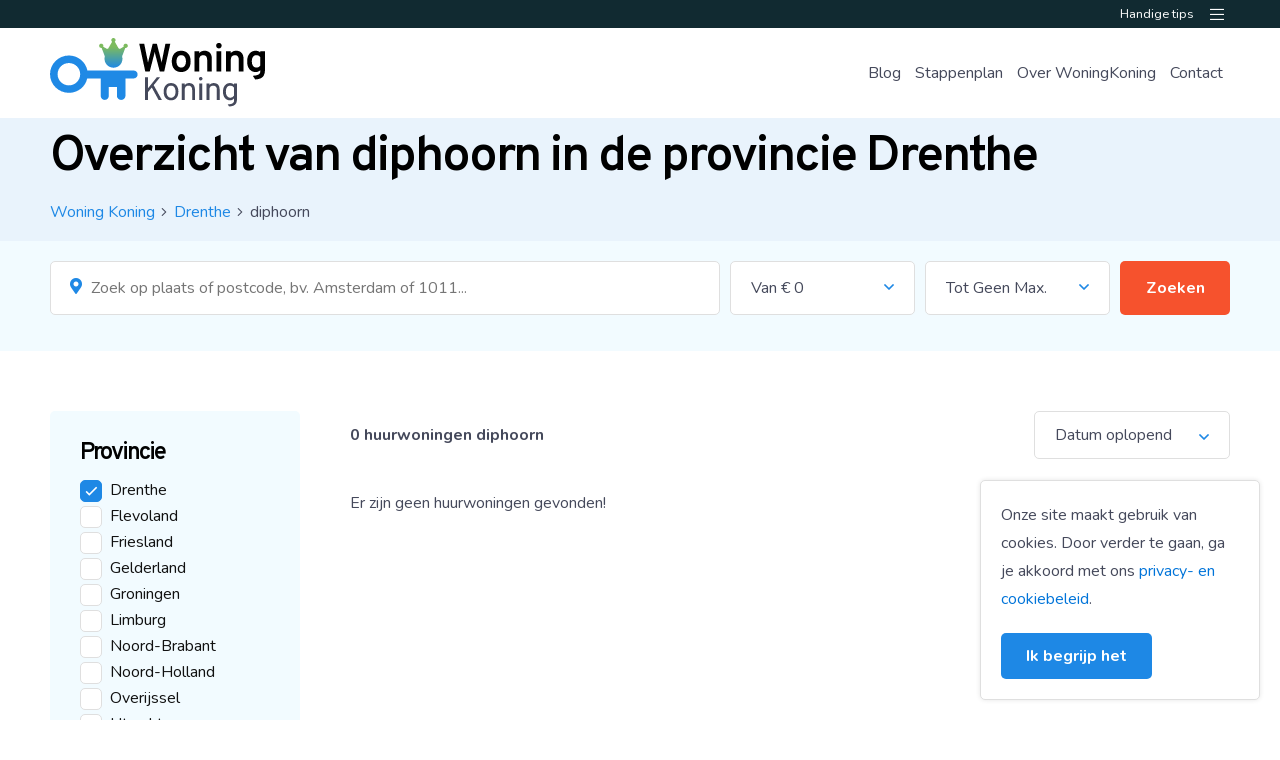

--- FILE ---
content_type: text/html; charset=UTF-8
request_url: https://www.woningkoning.nl/huur/drenthe/diphoorn.html
body_size: 14540
content:

<style>
    .preloader {
    position: absolute;
    top: 0;
    left: 0;
    width: 100%;
    height: 100%;
    z-index: 9999;
    background-image: url('https://woningkoning.nl/images/loader.gif');
    background-repeat: no-repeat; 
    background-color: #FFF;
    background-position: center;
 }
</style>
<!DOCTYPE html>
<html xmlns="https://www.w3.org/1999/xhtml">
<head>
    <base href="https://www.woningkoning.nl/">
    <meta charset="UTF-8">
    <meta name="theme-color" content="#00A99D">
    <meta http-equiv="Content-Type" content="text/html; charset=utf-8"/>
    <meta name="viewport" content="width=device-width, initial-scale=1">
    <link rel="shortcut icon" href="favicon.ico" type="image/x-icon">
    <link rel="icon" href="favicon.ico" type="image/x-icon">
     <title>Huurwoningen in Drenthe- ☑️ Huren met Woningkoning ></title>
			<meta name="description" content="Bekijk alle huurwoningen te huur in Drenthe. Eenvoudig ✔️ huizen, ✔️ appartementen en ✔️ kamers vinden in het woonruimte aanbod van Drenthe!" />
			<meta name="keywords" content="" />    <style>
        /* IMPORTS FILES */
/* Want to add colors? Don't forget to add the color to the color list in base/_colors.scss */
/* Typography */
h1,
.title {
  font-weight: 600;
  font-family: "Overpass", sans-serif;
  color: #000000;
  margin: 0 0 15px 0;
  line-height: 1em;
  letter-spacing: -2px;
  font-size: 3.125em; }

.titleSub {
  color: #45495B;
  margin: 0 0 15px 0;
  font-size: 1.750em; }

h2,
.subTitle {
  font-weight: 600;
  font-family: "Overpass", sans-serif;
  color: #000000;
  margin: 0 0 15px 0;
  line-height: 1em;
  letter-spacing: -2px;
  font-size: 2.500em; }

h3,
.smallTitle {
  font-weight: 600;
  font-family: "Overpass", sans-serif;
  color: #000000;
  margin: 0 0 15px 0;
  line-height: 1em;
  letter-spacing: -2px;
  font-size: 1.500em; }

.largeTxt {
  font-size: 1.50em;
  line-height: 1.5em; }

.smallTxt,
small {
  font-size: 0.875em; }

p + h2,
ol + h2,
ul + h2 {
  margin-top: 30px; }

p + h3,
ol + h3,
ul + h3 {
  margin-top: 10px; }

h2 + ol,
h2 + ul {
  margin: 0 0 0.938em; }

a {
  color: #0074d9;
  text-decoration: none; }

ul {
  list-style-position: inside;
  margin: 0.938em 0;
  padding: 0; }

p + ul {
  list-style-position: outside;
  padding: 0 0 0 15px; }

.uppercase {
  text-transform: uppercase; }

.lowercase {
  text-transform: lowercase; }

strong,
b,
.bold {
  font-weight: 600; }

.reg {
  font-weight: 400; }

.italic {
  font-style: italic; }

.lh1 {
  line-height: 1; }

.centerTxt {
  text-align: center; }

.leftTxt {
  text-align: left; }

.rightTxt {
  text-align: right; }

@media screen and (max-width: 900px) {
  h1,
  .title {
    font-size: 2.4em; }
  .titleSub {
    font-size: 1.3em;
    margin-bottom: 0; }
  h2,
  .subTitle {
    font-size: 2em; }
  h3,
  .smallTitle {
    font-size: 1.300em; }
  .largeTxt {
    font-size: 1.30em; } }

.disFlex {
  display: -webkit-box;
  display: -ms-flexbox;
  display: flex;
  -ms-flex-wrap: wrap;
      flex-wrap: wrap; }
  .disFlex.jcSB {
    -webkit-box-pack: justify;
        -ms-flex-pack: justify;
            justify-content: space-between; }
  .disFlex.jcCenter {
    -webkit-box-pack: center;
        -ms-flex-pack: center;
            justify-content: center; }
  .disFlex.alignCenter {
    -webkit-box-align: center;
        -ms-flex-align: center;
            align-items: center; }

.row {
  float: left;
  width: 100%; }

.container {
  margin: 0 auto;
  width: 100%;
  max-width: 1240px;
  padding: 0 30px;
  min-width: 320px; }
  .container.sm {
    max-width: 1060px; }
  .container.lrg {
    max-width: 1400px; }
  @media screen and (max-width: 600px) {
    .container {
      padding: 0 15px; } }

.grid {
  padding: 0 15px; }
  .grid .col1 {
    padding: 0 15px; }
  .grid .col2 {
    padding: 0 15px; }
  .grid .col3 {
    padding: 0 15px; }
  .grid .col4 {
    padding: 0 15px; }
  .grid .col5 {
    padding: 0 15px; }
  .grid .col6 {
    padding: 0 15px; }
  .grid .col7 {
    padding: 0 15px; }
  .grid .col8 {
    padding: 0 15px; }
  .grid .col9 {
    padding: 0 15px; }
  .grid .col10 {
    padding: 0 15px; }
  .grid .col11 {
    padding: 0 15px; }
  .grid .col12 {
    padding: 0 15px; }

.col1 {
  width: 8.3333333333%;
  float: left; }

.col2 {
  width: 16.6666666667%;
  float: left; }

.col3 {
  width: 25%;
  float: left; }

.col4 {
  width: 33.3333333333%;
  float: left; }

.col5 {
  width: 41.6666666667%;
  float: left; }

.col6 {
  width: 50%;
  float: left; }

.col7 {
  width: 58.3333333333%;
  float: left; }

.col8 {
  width: 66.6666666667%;
  float: left; }

.col9 {
  width: 75%;
  float: left; }

.col10 {
  width: 83.3333333333%;
  float: left; }

.col11 {
  width: 91.6666666667%;
  float: left; }

.col12 {
  width: 100%;
  float: left; }

.boxPadding {
  padding: 30px; }

.boxPaddingLarge {
  padding: 40px; }

.boxPaddingSmall {
  padding: 20px; }

.mt0 {
  margin-top: 0px; }

.mb0 {
  margin-bottom: 0px; }

.ml0 {
  margin-left: 0px; }

.mr0 {
  margin-right: 0px; }

.pt0 {
  padding-top: 0px; }

.pb0 {
  padding-bottom: 0px; }

.pl0 {
  padding-left: 0px; }

.pr0 {
  padding-right: 0px; }

.mt5 {
  margin-top: 5px; }

.mb5 {
  margin-bottom: 5px; }

.ml5 {
  margin-left: 5px; }

.mr5 {
  margin-right: 5px; }

.pt5 {
  padding-top: 5px; }

.pb5 {
  padding-bottom: 5px; }

.pl5 {
  padding-left: 5px; }

.pr5 {
  padding-right: 5px; }

.mt10 {
  margin-top: 10px; }

.mb10 {
  margin-bottom: 10px; }

.ml10 {
  margin-left: 10px; }

.mr10 {
  margin-right: 10px; }

.pt10 {
  padding-top: 10px; }

.pb10 {
  padding-bottom: 10px; }

.pl10 {
  padding-left: 10px; }

.pr10 {
  padding-right: 10px; }

.mt15 {
  margin-top: 15px; }

.mb15 {
  margin-bottom: 15px; }

.ml15 {
  margin-left: 15px; }

.mr15 {
  margin-right: 15px; }

.pt15 {
  padding-top: 15px; }

.pb15 {
  padding-bottom: 15px; }

.pl15 {
  padding-left: 15px; }

.pr15 {
  padding-right: 15px; }

.mt20 {
  margin-top: 20px; }

.mb20 {
  margin-bottom: 20px; }

.ml20 {
  margin-left: 20px; }

.mr20 {
  margin-right: 20px; }

.pt20 {
  padding-top: 20px; }

.pb20 {
  padding-bottom: 20px; }

.pl20 {
  padding-left: 20px; }

.pr20 {
  padding-right: 20px; }

.mt25 {
  margin-top: 25px; }

.mb25 {
  margin-bottom: 25px; }

.ml25 {
  margin-left: 25px; }

.mr25 {
  margin-right: 25px; }

.pt25 {
  padding-top: 25px; }

.pb25 {
  padding-bottom: 25px; }

.pl25 {
  padding-left: 25px; }

.pr25 {
  padding-right: 25px; }

.mt30 {
  margin-top: 30px; }

.mb30 {
  margin-bottom: 30px; }

.ml30 {
  margin-left: 30px; }

.mr30 {
  margin-right: 30px; }

.pt30 {
  padding-top: 30px; }

.pb30 {
  padding-bottom: 30px; }

.pl30 {
  padding-left: 30px; }

.pr30 {
  padding-right: 30px; }

.mt35 {
  margin-top: 35px; }

.mb35 {
  margin-bottom: 35px; }

.ml35 {
  margin-left: 35px; }

.mr35 {
  margin-right: 35px; }

.pt35 {
  padding-top: 35px; }

.pb35 {
  padding-bottom: 35px; }

.pl35 {
  padding-left: 35px; }

.pr35 {
  padding-right: 35px; }

.mt40 {
  margin-top: 40px; }

.mb40 {
  margin-bottom: 40px; }

.ml40 {
  margin-left: 40px; }

.mr40 {
  margin-right: 40px; }

.pt40 {
  padding-top: 40px; }

.pb40 {
  padding-bottom: 40px; }

.pl40 {
  padding-left: 40px; }

.pr40 {
  padding-right: 40px; }

.mt45 {
  margin-top: 45px; }

.mb45 {
  margin-bottom: 45px; }

.ml45 {
  margin-left: 45px; }

.mr45 {
  margin-right: 45px; }

.pt45 {
  padding-top: 45px; }

.pb45 {
  padding-bottom: 45px; }

.pl45 {
  padding-left: 45px; }

.pr45 {
  padding-right: 45px; }

.mt50 {
  margin-top: 50px; }

.mb50 {
  margin-bottom: 50px; }

.ml50 {
  margin-left: 50px; }

.mr50 {
  margin-right: 50px; }

.pt50 {
  padding-top: 50px; }

.pb50 {
  padding-bottom: 50px; }

.pl50 {
  padding-left: 50px; }

.pr50 {
  padding-right: 50px; }

.mt55 {
  margin-top: 55px; }

.mb55 {
  margin-bottom: 55px; }

.ml55 {
  margin-left: 55px; }

.mr55 {
  margin-right: 55px; }

.pt55 {
  padding-top: 55px; }

.pb55 {
  padding-bottom: 55px; }

.pl55 {
  padding-left: 55px; }

.pr55 {
  padding-right: 55px; }

.mt60 {
  margin-top: 60px; }

.mb60 {
  margin-bottom: 60px; }

.ml60 {
  margin-left: 60px; }

.mr60 {
  margin-right: 60px; }

.pt60 {
  padding-top: 60px; }

.pb60 {
  padding-bottom: 60px; }

.pl60 {
  padding-left: 60px; }

.pr60 {
  padding-right: 60px; }

.mt65 {
  margin-top: 65px; }

.mb65 {
  margin-bottom: 65px; }

.ml65 {
  margin-left: 65px; }

.mr65 {
  margin-right: 65px; }

.pt65 {
  padding-top: 65px; }

.pb65 {
  padding-bottom: 65px; }

.pl65 {
  padding-left: 65px; }

.pr65 {
  padding-right: 65px; }

.mt70 {
  margin-top: 70px; }

.mb70 {
  margin-bottom: 70px; }

.ml70 {
  margin-left: 70px; }

.mr70 {
  margin-right: 70px; }

.pt70 {
  padding-top: 70px; }

.pb70 {
  padding-bottom: 70px; }

.pl70 {
  padding-left: 70px; }

.pr70 {
  padding-right: 70px; }

.mt75 {
  margin-top: 75px; }

.mb75 {
  margin-bottom: 75px; }

.ml75 {
  margin-left: 75px; }

.mr75 {
  margin-right: 75px; }

.pt75 {
  padding-top: 75px; }

.pb75 {
  padding-bottom: 75px; }

.pl75 {
  padding-left: 75px; }

.pr75 {
  padding-right: 75px; }

.mt80 {
  margin-top: 80px; }

.mb80 {
  margin-bottom: 80px; }

.ml80 {
  margin-left: 80px; }

.mr80 {
  margin-right: 80px; }

.pt80 {
  padding-top: 80px; }

.pb80 {
  padding-bottom: 80px; }

.pl80 {
  padding-left: 80px; }

.pr80 {
  padding-right: 80px; }

.mt85 {
  margin-top: 85px; }

.mb85 {
  margin-bottom: 85px; }

.ml85 {
  margin-left: 85px; }

.mr85 {
  margin-right: 85px; }

.pt85 {
  padding-top: 85px; }

.pb85 {
  padding-bottom: 85px; }

.pl85 {
  padding-left: 85px; }

.pr85 {
  padding-right: 85px; }

.mt90 {
  margin-top: 90px; }

.mb90 {
  margin-bottom: 90px; }

.ml90 {
  margin-left: 90px; }

.mr90 {
  margin-right: 90px; }

.pt90 {
  padding-top: 90px; }

.pb90 {
  padding-bottom: 90px; }

.pl90 {
  padding-left: 90px; }

.pr90 {
  padding-right: 90px; }

.mt95 {
  margin-top: 95px; }

.mb95 {
  margin-bottom: 95px; }

.ml95 {
  margin-left: 95px; }

.mr95 {
  margin-right: 95px; }

.pt95 {
  padding-top: 95px; }

.pb95 {
  padding-bottom: 95px; }

.pl95 {
  padding-left: 95px; }

.pr95 {
  padding-right: 95px; }

.mt100 {
  margin-top: 100px; }

.mb100 {
  margin-bottom: 100px; }

.ml100 {
  margin-left: 100px; }

.mr100 {
  margin-right: 100px; }

.pt100 {
  padding-top: 100px; }

.pb100 {
  padding-bottom: 100px; }

.pl100 {
  padding-left: 100px; }

.pr100 {
  padding-right: 100px; }

@media screen and (max-width: 900px) {
  .spacer.mb100 {
    margin-bottom: 60px; }
  .spacer.pt100 {
    padding-top: 60px; } }

*,
*:before,
*:after {
  -webkit-box-sizing: border-box;
          box-sizing: border-box; }

::-moz-selection {
  background: #e3401d;
  color: #fff; }

::selection {
  background: #e3401d;
  color: #fff; }

html {
  height: 100%;
  min-width: 320px;
  margin: 0;
  padding: 0;
  -webkit-overflow-scrolling: touch;
  -webkit-text-size-adjust: none; }

body {
  margin: 0;
  padding: 0;
  color: #45495B;
  font-family: "Nunito", sans-serif;
  font-size: 1em;
  font-weight: 400;
  line-height: 28px;
  background: #ffffff;
  padding-top: 118px; }
  @media screen and (max-width: 950px) {
    body {
      padding-top: 98px; } }

img {
  max-width: 100%;
  vertical-align: top;
  border: 0;
  outline: 0; }

.posRel {
  position: relative; }

.posAbs {
  position: absolute; }

.posFix {
  position: fixed; }

.fLeft {
  float: left; }

.fRight {
  float: right; }

.fNone {
  float: none; }

.disNone {
  display: none; }

.disBlock {
  display: block; }

.disInline {
  display: inline; }

.disInlineBlock {
  display: inline-block;
  vertical-align: top; }

.disGrid {
  display: grid; }

.bgCover {
  background-size: cover;
  background-repeat: no-repeat;
  background-position: center; }

.h100 {
  height: 100%; }

.w100 {
  width: 100%; }

.shadow {
  -webkit-box-shadow: 0 3px 10px rgba(0, 0, 0, 0.1);
          box-shadow: 0 3px 10px rgba(0, 0, 0, 0.1); }

.bRadius {
  border-radius: 5px; }

.bTop {
  border-top: 1px solid #DFDFDF; }

.bBottom {
  border-bottom: 1px solid #DFDFDF; }

.bLeft {
  border-left: 1px solid #DFDFDF; }

.bRight {
  border-right: 1px solid #DFDFDF; }

.bFull {
  border: 1px solid #DFDFDF; }

form label {
  cursor: pointer;
  color: #111111; }

textarea {
  resize: vertical; }

button, [type='button'], [type='reset'], [type='submit'] {
  font-size: 1em;
  font-family: "Nunito", sans-serif;
  font-weight: 400;
  color: #ffffff;
  line-height: 100%;
  padding: 16px 25px;
  cursor: pointer;
  border: 0;
  outline: none;
  border-radius: 5px;
  background-color: #1E88E5;
  -webkit-transition: all 0.3s;
  -o-transition: all 0.3s;
  transition: all 0.3s;
  position: relative; }

[type='color'], [type='date'], [type='datetime'], [type='datetime-local'], [type='email'], [type='month'], [type='number'], [type='password'], [type='search'], [type='tel'], [type='text'], [type='time'], [type='url'], [type='week'], input:not([type]), textarea {
  font-size: 1em;
  border-radius: 5px;
  font-family: "Nunito", sans-serif;
  color: #45495B;
  line-height: 100%;
  outline: none;
  padding: 15px 20px;
  border: 1px solid #DFDFDF;
  -webkit-transition: border 0.3s, -webkit-box-shadow 0.3s;
  transition: border 0.3s, -webkit-box-shadow 0.3s;
  -o-transition: border 0.3s, box-shadow 0.3s;
  transition: border 0.3s, box-shadow 0.3s;
  transition: border 0.3s, box-shadow 0.3s, -webkit-box-shadow 0.3s; }

[type='color']:hover, [type='date']:hover, [type='datetime']:hover, [type='datetime-local']:hover, [type='email']:hover, [type='month']:hover, [type='number']:hover, [type='password']:hover, [type='search']:hover, [type='tel']:hover, [type='text']:hover, [type='time']:hover, [type='url']:hover, [type='week']:hover, input:not([type]):hover, textarea:hover {
  border: 1px solid #e2e2e2; }

input[type="checkbox"]:not(:checked),
input[type="checkbox"]:checked {
  position: absolute;
  left: -9999px;
  opacity: 0; }

input[type="checkbox"] + label {
  position: relative;
  padding-left: 30px;
  cursor: pointer;
  display: inline-block;
  line-height: 21px;
  -webkit-user-select: none;
  -moz-user-select: none;
  -khtml-user-select: none;
  -ms-user-select: none; }

input[type="checkbox"] + label:before {
  content: '';
  position: absolute;
  top: 0;
  left: 0;
  background: #ffffff;
  width: 22px;
  height: 22px;
  z-index: 0;
  border: 1px solid #DFDFDF;
  border-radius: 5px;
  -webkit-transition: 0.3s;
  -o-transition: 0.3s;
  transition: 0.3s; }

input[type="checkbox"] + label:after {
  content: '\f00c';
  font-family: "Font Awesome 5 Pro";
  font-weight: 500;
  position: absolute;
  top: 6px;
  left: 5px;
  opacity: 0;
  color: #ffffff;
  font-size: 0.8em;
  line-height: 1;
  -webkit-transition: color 0.3s;
  -o-transition: color 0.3s;
  transition: color 0.3s; }

input[type="checkbox"]:checked + label:before {
  border-color: #1E88E5;
  background-color: #1E88E5; }

input[type="checkbox"]:checked + label:after {
  opacity: 1; }

.materialInput [type='color'], .materialInput [type='date'], .materialInput [type='datetime'], .materialInput [type='datetime-local'], .materialInput [type='email'], .materialInput [type='month'], .materialInput [type='number'], .materialInput [type='password'], .materialInput [type='search'], .materialInput [type='tel'], .materialInput [type='text'], .materialInput [type='time'], .materialInput [type='url'], .materialInput [type='week'], .materialInput input:not([type]), .materialInput textarea {
  font-size: 1em;
  font-family: "Nunito", sans-serif;
  color: #45495B;
  padding: 20px 15px 7px 15px;
  -webkit-transition: border 0.3s, -webkit-box-shadow 0.3s;
  transition: border 0.3s, -webkit-box-shadow 0.3s;
  -o-transition: border 0.3s, box-shadow 0.3s;
  transition: border 0.3s, box-shadow 0.3s;
  transition: border 0.3s, box-shadow 0.3s, -webkit-box-shadow 0.3s;
  border-radius: 5px;
  border: 1px solid #DFDFDF;
  background: #ffffff; }

.materialInput [type='color']:invalid, .materialInput [type='date']:invalid, .materialInput [type='datetime']:invalid, .materialInput [type='datetime-local']:invalid, .materialInput [type='email']:invalid, .materialInput [type='month']:invalid, .materialInput [type='number']:invalid, .materialInput [type='password']:invalid, .materialInput [type='search']:invalid, .materialInput [type='tel']:invalid, .materialInput [type='text']:invalid, .materialInput [type='time']:invalid, .materialInput [type='url']:invalid, .materialInput [type='week']:invalid, .materialInput input:not([type]):invalid, .materialInput textarea:invalid {
  border-color: #ff4136; }

.materialInput [type='color'] + label, .materialInput [type='date'] + label, .materialInput [type='datetime'] + label, .materialInput [type='datetime-local'] + label, .materialInput [type='email'] + label, .materialInput [type='month'] + label, .materialInput [type='number'] + label, .materialInput [type='password'] + label, .materialInput [type='search'] + label, .materialInput [type='tel'] + label, .materialInput [type='text'] + label, .materialInput [type='time'] + label, .materialInput [type='url'] + label, .materialInput [type='week'] + label, .materialInput input:not([type]) + label, .materialInput textarea + label {
  position: absolute;
  line-height: 1;
  font-size: 1em;
  color: #111111;
  font-weight: 500;
  left: 17px;
  top: 17px;
  -webkit-transition: all 0.3s;
  -o-transition: all 0.3s;
  transition: all 0.3s; }

.materialInput [type='color'].hasVal + label, .materialInput [type='date'].hasVal + label, .materialInput [type='datetime'].hasVal + label, .materialInput [type='datetime-local'].hasVal + label, .materialInput [type='email'].hasVal + label, .materialInput [type='month'].hasVal + label, .materialInput [type='number'].hasVal + label, .materialInput [type='password'].hasVal + label, .materialInput [type='search'].hasVal + label, .materialInput [type='tel'].hasVal + label, .materialInput [type='text'].hasVal + label, .materialInput [type='time'].hasVal + label, .materialInput [type='url'].hasVal + label, .materialInput [type='week'].hasVal + label, .materialInput input:not([type]).hasVal + label, .materialInput textarea.hasVal + label {
  top: 10px;
  font-size: 0.7em; }

.materialInput [type='color']:focus + label, .materialInput [type='date']:focus + label, .materialInput [type='datetime']:focus + label, .materialInput [type='datetime-local']:focus + label, .materialInput [type='email']:focus + label, .materialInput [type='month']:focus + label, .materialInput [type='number']:focus + label, .materialInput [type='password']:focus + label, .materialInput [type='search']:focus + label, .materialInput [type='tel']:focus + label, .materialInput [type='text']:focus + label, .materialInput [type='time']:focus + label, .materialInput [type='url']:focus + label, .materialInput [type='week']:focus + label, .materialInput input:not([type]):focus + label, .materialInput textarea:focus + label {
  top: 10px;
  font-size: 0.7em; }

.materialInput .fileInput {
  position: absolute;
  cursor: pointer;
  margin: 0;
  padding: 0;
  width: 100%;
  height: 100%;
  outline: none;
  opacity: 0;
  top: 0;
  left: 0; }
  .materialInput .fileInput + label {
    color: #111111;
    display: inline-block;
    cursor: pointer;
    padding: 30px;
    font-weight: 500;
    border-radius: 3px;
    -webkit-transition: border 0.3s;
    -o-transition: border 0.3s;
    transition: border 0.3s;
    border: 2px dashed #DFDFDF; }
    .materialInput .fileInput + label:hover {
      border: 2px dashed #b1b1b1; }
    .materialInput .fileInput + label small {
      font-weight: 300; }
  .materialInput .fileInput:focus + label {
    -webkit-box-shadow: 0 0 5px #7fdbff;
            box-shadow: 0 0 5px #7fdbff;
    border: 2px dashed #b1b1b1; }

.select {
  cursor: pointer;
  border: 1px solid #DFDFDF;
  border-radius: 5px;
  background: #ffffff;
  position: relative; }
  .select:after {
    content: '\f107';
    font-family: "Font Awesome 5 Pro";
    position: absolute;
    font-weight: 500;
    line-height: 1;
    pointer-events: none;
    top: 17px;
    right: 20px;
    color: #1E88E5; }
  .select select {
    font-size: 1em;
    font-family: "Nunito", sans-serif;
    color: #45495B;
    line-height: 1;
    outline: none;
    border: none;
    appearance: none;
    background-color: transparent;
    -moz-appearance: none;
    -webkit-appearance: none;
    padding: 15px 35px 15px 20px;
    height: 100%;
    cursor: pointer; }

.cFont {
  color: #45495B; }

.bgFont {
  background-color: #45495B; }

.cFontTitle {
  color: #000000; }

.bgFontTitle {
  background-color: #000000; }

.cBlue {
  color: #1E88E5; }

.bgBlue {
  background-color: #1E88E5; }

.cNavy {
  color: #112A31; }

.bgNavy {
  background-color: #112A31; }

.cGreen {
  color: #2ecc40; }

.bgGreen {
  background-color: #2ecc40; }

.cYellow {
  color: #ffdc00; }

.bgYellow {
  background-color: #ffdc00; }

.cOrange {
  color: #F6522D; }

.bgOrange {
  background-color: #F6522D; }

.cRed {
  color: #ff4136; }

.bgRed {
  background-color: #ff4136; }

.cPurple {
  color: #b10dc9; }

.bgPurple {
  background-color: #b10dc9; }

.cBlack {
  color: #111111; }

.bgBlack {
  background-color: #111111; }

.cWhite {
  color: #ffffff; }

.bgWhite {
  background-color: #ffffff; }

.cGray {
  color: #dddddd; }

.bgGray {
  background-color: #dddddd; }

.cSilver {
  color: #eeeeee; }

.bgSilver {
  background-color: #eeeeee; }

.cLightBlue {
  color: #F2FBFF; }

.bgLightBlue {
  background-color: #F2FBFF; }

.cDarkGray {
  color: #2E2E2E; }

.bgDarkGray {
  background-color: #2E2E2E; }

.cMain {
  color: #1E88E5; }

.bgMain {
  background-color: #1E88E5; }

.cSec {
  color: #7dbb5e; }

.bgSec {
  background-color: #7dbb5e; }

/* IMPORTS PLUGINS */
.overlay {
  position: absolute;
  top: 0;
  left: 0;
  height: 100%;
  width: 100%; }

.blur {
  -webkit-transition: -webkit-filter 0.3s;
  transition: -webkit-filter 0.3s;
  -o-transition: filter 0.3s;
  transition: filter 0.3s;
  transition: filter 0.3s, -webkit-filter 0.3s;
  -webkit-filter: blur(5px);
          filter: blur(5px); }

.materialShadow {
  -webkit-transition: all 0.3s;
  -o-transition: all 0.3s;
  transition: all 0.3s;
  -webkit-box-shadow: 0 0 5px 0 rgba(0, 0, 0, 0.12);
          box-shadow: 0 0 5px 0 rgba(0, 0, 0, 0.12); }
  .materialShadow:hover {
    -webkit-box-shadow: 0 0 5px 0 rgba(0, 0, 0, 0.24);
            box-shadow: 0 0 5px 0 rgba(0, 0, 0, 0.24); }

.addLoaded {
  display: none; }
  .addLoaded.loaded {
    display: inline-block; }

/*
 * Waves v0.7.6
 * http://fian.my.id/Waves 
 * 
 * Copyright 2014-2018 Alfiana E. Sibuea and other contributors 
 * Released under the MIT license 
 * https://github.com/fians/Waves/blob/master/LICENSE */
.waves-effect {
  position: relative;
  cursor: pointer;
  overflow: hidden;
  -webkit-user-select: none;
  -moz-user-select: none;
  -ms-user-select: none;
  user-select: none;
  -webkit-tap-highlight-color: transparent; }
  .waves-effect .waves-ripple {
    position: absolute;
    border-radius: 50%;
    width: 100px;
    height: 100px;
    margin-top: -50px;
    margin-left: -50px;
    opacity: 0;
    background: rgba(0, 0, 0, 0.2);
    background: -o-radial-gradient(rgba(0, 0, 0, 0.2) 0, rgba(0, 0, 0, 0.3) 40%, rgba(0, 0, 0, 0.4) 50%, rgba(0, 0, 0, 0.5) 60%, rgba(255, 255, 255, 0) 70%);
    background: radial-gradient(rgba(0, 0, 0, 0.2) 0, rgba(0, 0, 0, 0.3) 40%, rgba(0, 0, 0, 0.4) 50%, rgba(0, 0, 0, 0.5) 60%, rgba(255, 255, 255, 0) 70%);
    -webkit-transition: all 0.5s ease-out;
    -o-transition: all 0.5s ease-out;
    transition: all 0.5s ease-out;
    -webkit-transition-property: -webkit-transform, opacity;
    -o-transition-property: -o-transform, opacity;
    -webkit-transition-property: opacity, -webkit-transform;
    transition-property: opacity, -webkit-transform;
    -o-transition-property: transform, opacity;
    transition-property: transform, opacity;
    transition-property: transform, opacity, -webkit-transform;
    -webkit-transform: scale(0) translate(0, 0);
    -ms-transform: scale(0) translate(0, 0);
    transform: scale(0) translate(0, 0);
    pointer-events: none; }
  .waves-effect.waves-light .waves-ripple {
    background: rgba(255, 255, 255, 0.4);
    background: -o-radial-gradient(rgba(255, 255, 255, 0.2) 0, rgba(255, 255, 255, 0.3) 40%, rgba(255, 255, 255, 0.4) 50%, rgba(255, 255, 255, 0.5) 60%, rgba(255, 255, 255, 0) 70%);
    background: radial-gradient(rgba(255, 255, 255, 0.2) 0, rgba(255, 255, 255, 0.3) 40%, rgba(255, 255, 255, 0.4) 50%, rgba(255, 255, 255, 0.5) 60%, rgba(255, 255, 255, 0) 70%); }
  .waves-effect.waves-classic .waves-ripple {
    background: rgba(0, 0, 0, 0.2); }
  .waves-effect.waves-classic.waves-light .waves-ripple {
    background: rgba(255, 255, 255, 0.4); }

.waves-notransition {
  -webkit-transition: none !important;
  -o-transition: none !important;
  transition: none !important; }

.waves-button,
.waves-circle {
  -webkit-transform: translateZ(0);
  -ms-transform: translateZ(0);
  transform: translateZ(0);
  -webkit-mask-image: -webkit-radial-gradient(circle, white 100%, black 100%); }

.waves-button,
.waves-button:hover,
.waves-button:visited,
.waves-button-input {
  white-space: nowrap;
  vertical-align: middle;
  cursor: pointer;
  border: none;
  outline: none;
  color: inherit;
  background-color: rgba(0, 0, 0, 0);
  font-size: 1em;
  line-height: 1em;
  text-align: center;
  text-decoration: none;
  z-index: 1; }

.waves-button {
  padding: 0.85em 1.1em;
  border-radius: 0.2em; }

.waves-button-input {
  margin: 0;
  padding: 0.85em 1.1em; }

.waves-input-wrapper {
  border-radius: 0.2em;
  vertical-align: bottom; }
  .waves-input-wrapper.waves-button {
    padding: 0; }
  .waves-input-wrapper .waves-button-input {
    position: relative;
    top: 0;
    left: 0;
    z-index: 1; }

.waves-circle {
  text-align: center;
  width: 2.5em;
  height: 2.5em;
  line-height: 2.5em;
  border-radius: 50%; }

.waves-float {
  -webkit-mask-image: none;
  -webkit-box-shadow: 0px 1px 1.5px 1px rgba(0, 0, 0, 0.12);
  box-shadow: 0px 1px 1.5px 1px rgba(0, 0, 0, 0.12);
  -webkit-transition: all 300ms;
  -o-transition: all 300ms;
  transition: all 300ms; }
  .waves-float:active {
    -webkit-box-shadow: 0px 8px 20px 1px rgba(0, 0, 0, 0.3);
    box-shadow: 0px 8px 20px 1px rgba(0, 0, 0, 0.3); }

.waves-block {
  display: block; }

/* COOKIEBAR */
#cookie-bar {
  position: fixed;
  bottom: 20px;
  right: 20px;
  width: 280px;
  border-radius: 5px;
  z-index: 99999;
  background: #ffffff;
  padding: 20px;
  border: 1px solid #DFDFDF;
  -webkit-box-shadow: 0 0 5px rgba(0, 0, 0, 0.1);
          box-shadow: 0 0 5px rgba(0, 0, 0, 0.1); }
  #cookie-bar .message {
    float: left;
    width: 100%; }
  #cookie-bar .buttons {
    float: left;
    width: 100%;
    margin-top: 20px; }

/* PHOTOVIEWER - Version 0.1 */
body.notScrollable {
  overflow: hidden; }

.photoViewer {
  visibility: hidden;
  position: fixed;
  top: 0;
  left: 0;
  width: 100%;
  height: 100vh;
  background: #fff;
  opacity: 0;
  -webkit-transform: translateY(50%);
      -ms-transform: translateY(50%);
          transform: translateY(50%);
  -webkit-transition: all 0.5s;
  -o-transition: all 0.5s;
  transition: all 0.5s;
  -webkit-transition-delay: 0s;
       -o-transition-delay: 0s;
          transition-delay: 0s;
  z-index: 201; }

.photoViewer.show {
  visibility: visible;
  opacity: 1;
  -webkit-transform: translateY(0);
      -ms-transform: translateY(0);
          transform: translateY(0);
  -webkit-transition-delay: 0.5s;
       -o-transition-delay: 0.5s;
          transition-delay: 0.5s; }

.photoViewer + .overlay {
  visibility: hidden;
  opacity: 0;
  position: fixed;
  top: 0;
  left: 0;
  width: 100%;
  height: 100%;
  background: #000;
  z-index: 200;
  -webkit-transition: all 0.5s;
  -o-transition: all 0.5s;
  transition: all 0.5s;
  -webkit-transition-delay: 0.5s;
       -o-transition-delay: 0.5s;
          transition-delay: 0.5s;
  display: none; }

.photoViewer + .overlay.loaded {
  display: block; }

.photoViewer.show + .overlay {
  visibility: visible;
  opacity: 0.75;
  -webkit-transition-delay: 0s;
       -o-transition-delay: 0s;
          transition-delay: 0s; }

.photoViewer .closeMe {
  position: absolute;
  right: 32px;
  top: 32px;
  width: 32px;
  height: 32px;
  opacity: 0.3;
  cursor: pointer;
  z-index: 5; }

.photoViewer .closeMe:hover {
  opacity: 1; }

.photoViewer .closeMe:before,
.photoViewer .closeMe:after {
  position: absolute;
  left: 15px;
  content: ' ';
  height: 33px;
  width: 2px;
  background-color: #333; }

.photoViewer .closeMe:before {
  -webkit-transform: rotate(45deg);
      -ms-transform: rotate(45deg);
          transform: rotate(45deg); }

.photoViewer .closeMe:after {
  -webkit-transform: rotate(-45deg);
      -ms-transform: rotate(-45deg);
          transform: rotate(-45deg); }

.photoViewer .photoViewer_image {
  position: absolute;
  top: 50%;
  left: 50%;
  -webkit-transform: translate(-50%, -50%);
      -ms-transform: translate(-50%, -50%);
          transform: translate(-50%, -50%);
  max-height: 100%;
  max-width: 90%;
  max-width: calc(100% - 200px);
  opacity: 0;
  -webkit-transition: all 0.5s;
  -o-transition: all 0.5s;
  transition: all 0.5s; }

.photoViewer .photoViewer_image.show {
  opacity: 1; }

.photoViewer .prevImage,
.photoViewer .nextImage {
  position: absolute;
  top: 0;
  width: 50%;
  height: 100%;
  z-index: 2;
  opacity: 0.3;
  -webkit-transition: all 0.3s;
  -o-transition: all 0.3s;
  transition: all 0.3s;
  cursor: pointer; }

.photoViewer .prevImage:hover,
.photoViewer .nextImage:hover {
  opacity: 1; }

.photoViewer .prevImage {
  left: 0; }

.photoViewer .nextImage {
  right: 0; }

.photoViewer .prevImage i,
.photoViewer .nextImage i {
  position: absolute;
  font-size: 3em;
  top: 50%;
  -webkit-transform: translateY(-50%);
      -ms-transform: translateY(-50%);
          transform: translateY(-50%); }

.photoViewer .prevImage i {
  left: 36px; }

.photoViewer .nextImage i {
  right: 36px; }

.photoViewer .imageCounter {
  position: absolute;
  top: 50%;
  -webkit-transform: translateY(-25%);
      -ms-transform: translateY(-25%);
          transform: translateY(-25%);
  right: 10%;
  font-size: 100px;
  color: #1a1a1a;
  opacity: 0;
  z-index: 1;
  line-height: 1;
  -webkit-transition: all 1.75s;
  -o-transition: all 1.75s;
  transition: all 1.75s;
  text-shadow: 1px 1px 2px rgba(255, 255, 255, 0.75); }

.photoViewer.show .imageCounter {
  -webkit-transform: translateY(-50%);
      -ms-transform: translateY(-50%);
          transform: translateY(-50%);
  opacity: 1;
  -webkit-transition-delay: 0.8s;
       -o-transition-delay: 0.8s;
          transition-delay: 0.8s; }

.photoViewer .imageCounter .currentImage {
  position: relative;
  float: left;
  width: 50px;
  height: 100px; }

.photoViewer .imageCounter .currentImage span {
  position: absolute;
  top: 0;
  left: 0;
  opacity: 0;
  -webkit-transform: translateY(30%);
      -ms-transform: translateY(30%);
          transform: translateY(30%);
  -webkit-transition: all 0.3s;
  -o-transition: all 0.3s;
  transition: all 0.3s; }

.photoViewer .imageCounter .currentImage span.goUp {
  opacity: 0;
  -webkit-transform: translateY(30%);
      -ms-transform: translateY(30%);
          transform: translateY(30%); }

.photoViewer .imageCounter .currentImage span.goDown {
  opacity: 0;
  -webkit-transform: translateY(-30%);
      -ms-transform: translateY(-30%);
          transform: translateY(-30%); }

.photoViewer .imageCounter .currentImage span.show {
  opacity: 1;
  -webkit-transform: translateY(0);
      -ms-transform: translateY(0);
          transform: translateY(0); }

@media screen and (max-width: 800px) {
  .photoViewer .imageCounter {
    right: 100px;
    font-size: 60px; }
  .photoViewer .imageCounter .currentImage {
    width: 30px;
    height: 60px; } }

@media screen and (max-width: 500px) {
  .photoViewer .imageCounter,
  .photoViewer.show .imageCounter {
    -webkit-transform: none;
        -ms-transform: none;
            transform: none;
    top: auto;
    bottom: 20px;
    right: 20px; } }

.tns-outer {
  padding: 0 !important; }
  .tns-outer [hidden] {
    display: none !important; }
  .tns-outer [aria-controls], .tns-outer [data-action] {
    cursor: pointer; }

.tns-slider {
  -webkit-transition: all 0s;
  -o-transition: all 0s;
  transition: all 0s; }
  .tns-slider > .tns-item {
    -webkit-box-sizing: border-box;
    box-sizing: border-box; }

.tns-horizontal.tns-subpixel {
  white-space: nowrap; }
  .tns-horizontal.tns-subpixel > .tns-item {
    display: inline-block;
    vertical-align: top;
    white-space: normal; }

.tns-horizontal.tns-no-subpixel:after {
  content: '';
  display: table;
  clear: both; }

.tns-horizontal.tns-no-subpixel > .tns-item {
  float: left; }

.tns-horizontal.tns-carousel.tns-no-subpixel > .tns-item {
  margin-right: -100%; }

.tns-no-calc {
  position: relative;
  left: 0; }

.tns-gallery {
  position: relative;
  left: 0;
  min-height: 1px; }
  .tns-gallery > .tns-item {
    position: absolute;
    left: -100%;
    -webkit-transition: transform 0s, opacity 0s;
    -webkit-transition: opacity 0s, -webkit-transform 0s;
    transition: opacity 0s, -webkit-transform 0s;
    -o-transition: transform 0s, opacity 0s;
    transition: transform 0s, opacity 0s;
    transition: transform 0s, opacity 0s, -webkit-transform 0s; }
  .tns-gallery > .tns-slide-active {
    position: relative;
    left: auto !important; }
  .tns-gallery > .tns-moving {
    -webkit-transition: all 0.25s;
    -o-transition: all 0.25s;
    transition: all 0.25s; }

.tns-autowidth {
  display: inline-block; }

.tns-lazy-img {
  -webkit-transition: opacity 0.6s;
  -o-transition: opacity 0.6s;
  transition: opacity 0.6s;
  opacity: 0.6; }
  .tns-lazy-img.tns-complete {
    opacity: 1; }

.tns-ah {
  -webkit-transition: height 0s;
  -o-transition: height 0s;
  transition: height 0s; }

.tns-ovh {
  overflow: hidden; }

.tns-visually-hidden {
  position: absolute;
  left: -10000em; }

.tns-transparent {
  opacity: 0;
  visibility: hidden; }

.tns-fadeIn {
  opacity: 1;
  filter: alpha(opacity=100);
  z-index: 0; }

.tns-normal, .tns-fadeOut {
  opacity: 0;
  filter: alpha(opacity=0);
  z-index: -1; }

.tns-vpfix {
  white-space: nowrap; }
  .tns-vpfix > div, .tns-vpfix > li {
    display: inline-block; }

.tns-t-subp2 {
  margin: 0 auto;
  width: 310px;
  position: relative;
  height: 10px;
  overflow: hidden; }

.tns-t-ct {
  width: 2333.3333333%;
  width: calc(100% * 70 / 3);
  position: absolute;
  right: 0; }
  .tns-t-ct:after {
    content: '';
    display: table;
    clear: both; }
  .tns-t-ct > div {
    width: 1.4285714%;
    width: calc(100% / 70);
    height: 10px;
    float: left; }

.lpMenuTrigger {
  cursor: pointer; }

.lpMenu {
  z-index: 1002;
  width: 300px;
  padding-bottom: 300px;
  height: 100%;
  right: 0;
  top: 0;
  -webkit-transform: translateX(100%);
      -ms-transform: translateX(100%);
          transform: translateX(100%);
  -webkit-transition: -webkit-transform 0.3s;
  transition: -webkit-transform 0.3s;
  -o-transition: transform 0.3s;
  transition: transform 0.3s;
  transition: transform 0.3s, -webkit-transform 0.3s; }
  .lpMenu.active {
    -webkit-transform: translateX(0);
        -ms-transform: translateX(0);
            transform: translateX(0); }
  .lpMenu > ul {
    border-top: 1px solid rgba(0, 0, 0, 0.1);
    list-style: none;
    margin: 0;
    padding: 0;
    overflow-y: auto;
    height: calc(100% - 200px); }
    .lpMenu > ul li {
      float: left;
      width: 100%;
      border-bottom: 1px solid rgba(0, 0, 0, 0.1); }
      .lpMenu > ul li .lpLink {
        cursor: pointer;
        float: left;
        width: 100%;
        color: #fff;
        padding: 10px 15px;
        line-height: 1; }
        .lpMenu > ul li .lpLink i {
          -webkit-transition: -webkit-transform 0.3s;
          transition: -webkit-transform 0.3s;
          -o-transition: transform 0.3s;
          transition: transform 0.3s;
          transition: transform 0.3s, -webkit-transform 0.3s;
          float: right; }
        .lpMenu > ul li .lpLink:hover {
          text-decoration: none;
          background: rgba(255, 255, 255, 0.25); }
      .lpMenu > ul li > a {
        float: left;
        width: 100%;
        color: #ffffff;
        padding: 10px 15px;
        line-height: 1; }
        .lpMenu > ul li > a i {
          vertical-align: top; }
        .lpMenu > ul li > a:hover {
          text-decoration: none;
          background: rgba(255, 255, 255, 0.1); }
      .lpMenu > ul li > ul {
        display: none;
        list-style: none;
        margin: 0;
        padding: 0;
        background: rgba(0, 0, 0, 0.2);
        border-top: 1px solid rgba(0, 0, 0, 0.1);
        border-bottom: 0px solid rgba(0, 0, 0, 0.1); }
        .lpMenu > ul li > ul li a {
          padding: 10px 30px; }
      .lpMenu > ul li.active a i {
        -webkit-transform: rotate(-180deg);
            -ms-transform: rotate(-180deg);
                transform: rotate(-180deg); }
      .lpMenu > ul li.active > ul {
        display: block; }
  .lpMenu .closeMe {
    position: absolute;
    right: 0;
    top: 0;
    padding: 15px;
    width: 55px;
    height: 55px;
    opacity: 0.5;
    cursor: pointer;
    z-index: 5; }
    .lpMenu .closeMe:hover {
      opacity: 1; }
    .lpMenu .closeMe:before, .lpMenu .closeMe:after {
      position: absolute;
      left: 25px;
      content: ' ';
      height: 25px;
      width: 2px;
      background-color: #fff; }
    .lpMenu .closeMe:before {
      -webkit-transform: rotate(45deg);
          -ms-transform: rotate(45deg);
              transform: rotate(45deg); }
    .lpMenu .closeMe:after {
      -webkit-transform: rotate(-45deg);
          -ms-transform: rotate(-45deg);
              transform: rotate(-45deg); }
  .lpMenu .contactBlock {
    bottom: 0;
    left: 0;
    padding: 30px;
    width: 100%;
    background: rgba(0, 0, 0, 0.1);
    line-height: 20px; }
    .lpMenu .contactBlock .logo {
      -webkit-transform: translateX(-15px);
          -ms-transform: translateX(-15px);
              transform: translateX(-15px); }
    .lpMenu .contactBlock svg {
      max-width: 100%;
      vertical-align: top; }
      .lpMenu .contactBlock svg * {
        fill: #ffffff; }

.lpMenu + .overlay {
  display: none;
  position: fixed;
  z-index: 1001;
  background: rgba(0, 0, 0, 0.5); }

/* IMPORTS IMPORTANT COMPONENTS */
.preHeader__menu__link {
  color: #ffffff;
  font-size: 0.8em; }

.preHeader__menu .lpMenuTrigger i {
  padding: 6px;
  margin-left: 10px; }

.header {
  top: 0px;
  left: 0;
  z-index: 10;
  background-color: transparent;
  -webkit-transition: background-color 0.3s;
  -o-transition: background-color 0.3s;
  transition: background-color 0.3s; }
  .header__logo__img {
    width: 215px; }
  .header__toggle {
    display: none;
    cursor: pointer; }
    .header__toggle__icon {
      position: relative;
      margin-right: -10px;
      top: 0px;
      right: 0px;
      width: 60px;
      height: 50px;
      cursor: pointer; }
      .header__toggle__icon__hamburger {
        top: 50%;
        left: 50%;
        -webkit-transform: translate(-50%, -50%);
        -ms-transform: translate(-50%, -50%);
            transform: translate(-50%, -50%);
        -webkit-transition: background-color 0ms linear .2s;
        -o-transition: background-color 0ms linear .2s;
        transition: background-color 0ms linear .2s;
        position: absolute;
        background-color: #1E88E5;
        width: 22px;
        height: 2px; }
        .header__toggle__icon__hamburger:after, .header__toggle__icon__hamburger:before {
          position: absolute;
          background-color: #1E88E5;
          width: 22px;
          height: 2px; }
        .header__toggle__icon__hamburger:after {
          content: "";
          transition: top .2s ease-in .2s,bottom .2s ease-in .2s,-webkit-transform .2s ease-out 0ms;
          -webkit-transition: top .2s ease-in .2s,bottom .2s ease-in .2s,-webkit-transform .2s ease-out 0ms;
          -o-transition: top .2s ease-in .2s,bottom .2s ease-in .2s,transform .2s ease-out 0ms;
          transition: top .2s ease-in .2s,bottom .2s ease-in .2s,transform .2s ease-out 0ms;
          transition: top .2s ease-in .2s,bottom .2s ease-in .2s,transform .2s ease-out 0ms,-webkit-transform .2s ease-out 0ms; }
        .header__toggle__icon__hamburger:before {
          content: "";
          transition: top .2s ease-in .2s,bottom .2s ease-in .2s,-webkit-transform .2s ease-out 0ms;
          -webkit-transition: top .2s ease-in .2s,bottom .2s ease-in .2s,-webkit-transform .2s ease-out 0ms;
          -o-transition: top .2s ease-in .2s,bottom .2s ease-in .2s,transform .2s ease-out 0ms;
          transition: top .2s ease-in .2s,bottom .2s ease-in .2s,transform .2s ease-out 0ms;
          transition: top .2s ease-in .2s,bottom .2s ease-in .2s,transform .2s ease-out 0ms,-webkit-transform .2s ease-out 0ms;
          top: -7px; }
        .header__toggle__icon__hamburger:after {
          width: 16px;
          bottom: -7px; }
        .header__toggle__icon__hamburger--active {
          background-color: transparent; }
          .header__toggle__icon__hamburger--active:after {
            top: 0;
            bottom: 0;
            transition: top .2s ease-out 0ms,bottom .2s ease-out 0ms,-webkit-transform .2s ease-in .2s;
            -webkit-transition: top .2s ease-out 0ms,bottom .2s ease-out 0ms,-webkit-transform .2s ease-in .2s;
            -o-transition: top .2s ease-out 0ms,bottom .2s ease-out 0ms,transform .2s ease-in .2s;
            transition: top .2s ease-out 0ms,bottom .2s ease-out 0ms,transform .2s ease-in .2s;
            transition: top .2s ease-out 0ms,bottom .2s ease-out 0ms,transform .2s ease-in .2s,-webkit-transform .2s ease-in .2s; }
          .header__toggle__icon__hamburger--active:before {
            top: 0;
            bottom: 0;
            transition: top .2s ease-out 0ms,bottom .2s ease-out 0ms,-webkit-transform .2s ease-in .2s;
            -webkit-transition: top .2s ease-out 0ms,bottom .2s ease-out 0ms,-webkit-transform .2s ease-in .2s;
            -o-transition: top .2s ease-out 0ms,bottom .2s ease-out 0ms,transform .2s ease-in .2s;
            transition: top .2s ease-out 0ms,bottom .2s ease-out 0ms,transform .2s ease-in .2s;
            transition: top .2s ease-out 0ms,bottom .2s ease-out 0ms,transform .2s ease-in .2s,-webkit-transform .2s ease-in .2s;
            -webkit-transform: rotate(45deg);
            -ms-transform: rotate(45deg);
                transform: rotate(45deg); }
          .header__toggle__icon__hamburger--active:after {
            width: 22px;
            -webkit-transform: rotate(-45deg);
            -ms-transform: rotate(-45deg);
                transform: rotate(-45deg); }
  .header--fixed {
    background-color: #ffffff; }
  @media screen and (max-width: 950px) {
    .header__logo__img {
      width: 155px; } }
  @media screen and (max-width: 900px) {
    .header {
      background-color: #ffffff; }
      .header__toggle {
        display: block; } }

.banner--home {
  margin-top: -90px;
  height: 725px;
  padding-top: 220px;
  background-position: bottom;
  background-size: cover; }

.banner--page {
  position: relative; }
  .banner--page .banner__title {
    color: #ffffff; }
  .banner--page .banner__container {
    z-index: 1;
    position: relative; }
  .banner--page:after {
    content: '';
    top: 0;
    left: 0;
    width: 100%;
    height: 100%;
    position: absolute;
    background: #111111;
    opacity: 0.2;
    z-index: 0; }

.banner__search {
  display: grid;
  grid-template-columns: 1fr 185px 185px 110px;
  grid-column-gap: 10px; }
  .banner__search__icon {
    position: absolute;
    top: 17px;
    left: 20px;
    line-height: 1; }
  .banner__search__adres {
    padding-left: 40px; }

@media screen and (max-width: 900px) {
  .banner--home {
    height: auto;
    padding-bottom: 140px;
    padding-top: 170px; } }

@media screen and (max-width: 840px) {
  .banner__search {
    grid-template-columns: 1fr 1fr;
    grid-row-gap: 10px; }
    .banner__search__inputwrapper {
      grid-column: 1 / 3 span; }
    .banner__search button {
      grid-column: 1 / 3 span; } }

@media screen and (max-width: 700px) {
  .banner--home {
    height: 725px;
    padding-top: 150px;
    height: auto;
    padding-bottom: 70px; } }

@media screen and (max-width: 500px) {
  .banner__search {
    grid-template-columns: 1fr;
    grid-row-gap: 10px; }
    .banner__search__inputwrapper {
      grid-column: 1 span; }
    .banner__search button {
      grid-column: 1 span; } }

.notice {
  border-radius: 5px;
  padding: 20px;
  text-align: center; }
  .notice.error {
    color: #ff4136;
    background-color: #ffeceb;
    border-color: #ff4136; }
    .notice.error h1, .notice.error h2, .notice.error h3 {
      color: inherit; }
  .notice.warning {
    color: #b39a00;
    background-color: #fffce6;
    border-color: #ffdc00; }
    .notice.warning h1, .notice.warning h2, .notice.warning h3 {
      color: inherit; }
  .notice.success {
    color: #208f2d;
    background-color: #eafaec;
    border-color: #2ecc40; }
    .notice.success h1, .notice.success h2, .notice.success h3 {
      color: inherit; }
  .notice.info {
    color: #1E88E5;
    background-color: #e9f3fc;
    border-color: #1E88E5; }
    .notice.info h1, .notice.info h2, .notice.info h3 {
      color: inherit; }

.btn {
  display: inline-block;
  padding: 15px 25px;
  cursor: pointer;
  font-family: "Nunito", sans-serif;
  position: relative;
  border-radius: 5px;
  font-weight: 600;
  line-height: 100%;
  border: none;
  font-size: 1em;
  text-align: center;
  text-decoration: none;
  vertical-align: bottom;
  -webkit-transition: 0.3s;
  -o-transition: 0.3s;
  transition: 0.3s; }
  .btn.orange.solid {
    color: #ffffff;
    background-color: #F6522D; }
    .btn.orange.solid:hover {
      background-color: #f76342; }
  .btn.orange.ghost {
    background: none;
    color: #dd4a29;
    border: 1px solid #dd4a29; }
    .btn.orange.ghost:hover {
      background-color: #F6522D;
      color: #ffffff;
      border: 1px solid #F6522D; }
  .btn.blue.solid {
    color: #ffffff;
    background-color: #1E88E5; }
    .btn.blue.solid:hover {
      background-color: #3594e8; }
  .btn.blue.ghost {
    background: none;
    color: #1b7ace;
    border: 1px solid #1b7ace; }
    .btn.blue.ghost:hover {
      background-color: #1E88E5;
      color: #ffffff;
      border: 1px solid #1E88E5; }
  .btn.sec.solid {
    color: #ffffff;
    background-color: #7dbb5e; }
    .btn.sec.solid:hover {
      background-color: #8ac26e; }
  .btn.sec.ghost {
    background: none;
    color: #71a855;
    border: 1px solid #71a855; }
    .btn.sec.ghost:hover {
      background-color: #7dbb5e;
      color: #ffffff;
      border: 1px solid #7dbb5e; }
  .btn.small {
    padding: 10px 15px;
    font-size: 0.888em; }
  .btn.plain {
    color: #45495B; }
    .btn.plain.noPadding {
      padding: 0; }

.header__menu {
  position: relative; }
  .header__menu__nav__list {
    display: inline-block;
    margin: 0;
    padding: 0;
    list-style-type: none; }
    .header__menu__nav__list__item {
      display: inline-block;
      position: relative;
      padding: 0; }
      .header__menu__nav__list__item__link {
        color: #45495B;
        line-height: 1;
        padding: 15px 7px;
        display: inline-block;
        -webkit-transition: color 0.3s;
        -o-transition: color 0.3s;
        transition: color 0.3s; }
        .header__menu__nav__list__item__link:hover {
          color: #1E88E5; }
      .header__menu__nav__list__item ul {
        display: none;
        position: absolute;
        margin: 0;
        padding: 0;
        list-style-type: none;
        top: 100%;
        left: 0;
        width: 250px;
        background: #ffffff;
        -webkit-box-shadow: 0 3px 10px rgba(0, 0, 0, 0.1);
                box-shadow: 0 3px 10px rgba(0, 0, 0, 0.1); }
        .header__menu__nav__list__item ul:after {
          content: '';
          top: -8px;
          right: 210px;
          position: absolute;
          border-left: 8px solid transparent;
          border-right: 8px solid transparent;
          border-bottom: 8px solid #ffffff; }
        .header__menu__nav__list__item ul li {
          display: inline-block;
          width: 100%; }
          .header__menu__nav__list__item ul li a {
            color: #45495B;
            padding: 10px;
            width: 100%;
            display: inline-block; }
      .header__menu__nav__list__item:hover ul {
        display: block; }

@media screen and (max-width: 900px) {
  .header__menu__nav {
    top: 100%;
    position: absolute;
    background: #f2fbff;
    left: 0;
    width: 100%;
    height: 100vh;
    padding: 0 10%;
    max-height: 0;
    -webkit-transition: max-height 0.3s;
    -o-transition: max-height 0.3s;
    transition: max-height 0.3s;
    overflow-y: auto; }
    .header__menu__nav__list {
      margin-top: 50px;
      width: 100%; }
      .header__menu__nav__list__item {
        border-bottom: 1px solid rgba(0, 0, 0, 0.1);
        width: 100%; }
        .header__menu__nav__list__item:last-of-type {
          border-bottom: 0; }
    .header__menu__nav--active {
      max-height: calc(100vh - 95px); } }

.breadcrumb {
  background: #e9f3fc;
  padding: 15px 0; }
  .breadcrumb__link {
    color: #1E88E5;
    position: relative;
    margin-right: 15px; }
    .breadcrumb__link:after {
      content: '\f105';
      font-weight: 300;
      font-family: "Font Awesome 5 Pro";
      color: #45495B;
      position: absolute;
      top: -3px;
      right: -12px; }

/* IMPORTS PAGES */
.recent {
  background: -webkit-gradient(linear, left top, left bottom, from(rgba(30, 136, 229, 0.15)), to(rgba(30, 136, 229, 0)));
  background: -o-linear-gradient(top, rgba(30, 136, 229, 0.15) 0%, rgba(30, 136, 229, 0) 100%);
  background: linear-gradient(180deg, rgba(30, 136, 229, 0.15) 0%, rgba(30, 136, 229, 0) 100%); }
  .recent__container {
    grid-template-columns: repeat(4, 1fr [col-start]);
    grid-column-gap: 30px;
    grid-row-gap: 30px; }
  @media screen and (max-width: 1000px) {
    .recent__container {
      grid-template-columns: repeat(3, 1fr [col-start]); }
    .recent .houseBlock:nth-of-type(4) {
      display: none; } }
  @media screen and (max-width: 750px) {
    .recent__container {
      grid-template-columns: repeat(2, 1fr [col-start]); }
    .recent .houseBlock:nth-of-type(4) {
      display: block; } }
  @media screen and (max-width: 500px) {
    .recent__container {
      grid-template-columns: repeat(1, 1fr [col-start]); }
    .recent .houseBlock:nth-of-type(4) {
      display: block; } }

.populairhome__container {
  grid-template-columns: repeat(4, 1fr [col-start]);
  grid-column-gap: 30px; }

.populairhome__block__image {
  padding-top: 62%;
  border-radius: 5px; }

@media screen and (max-width: 900px) {
  .populairhome__container {
    grid-template-columns: repeat(2, 1fr [col-start]); }
  .populairhome__block__image {
    padding-top: 40%; } }

.page--contact .page__container {
  max-width: 700px; }

.detail__container {
  grid-template-columns: 450px 1fr;
  grid-template-rows: auto 1fr;
  grid-column-gap: 50px;
  grid-template-areas: "title right" "left right"; }

.detail__left {
  grid-area: left; }

.detail__right {
  grid-area: right; }

.detail__contactbtn .smallTitle {
  width: 100%; }

.detail__map__iframe {
  height: 280px; }

.detail__mainDetails {
  grid-area: title; }
  .detail__mainDetails__price {
    background: #F6522D;
    color: #ffffff;
    font-weight: 700;
    padding: 10px 15px;
    border-radius: 5px;
    display: inline-block; }

.detail__kenmerken {
  display: grid;
  grid-column-gap: 10px;
  grid-template-columns: repeat(3, 1fr [col-start]); }
  .detail__kenmerken__kenmerk {
    background: #e9f3fc;
    padding: 15px 10px;
    border-radius: 5px;
    border: 1px solid #1E88E5; }
    .detail__kenmerken__kenmerk__icon {
      font-size: 1.750em;
      color: #1E88E5; }
    .detail__kenmerken__kenmerk__title {
      width: 100%;
      display: inline-block;
      font-size: 0.8em;
      margin-top: 10px; }
    .detail__kenmerken__kenmerk__info {
      width: 100%;
      margin-top: 10px;
      display: inline-block;
      line-height: 1px; }

.detail__properties {
  width: 100%; }
  .detail__properties__list {
    width: 100%; }
    .detail__properties__list__label {
      float: left;
      padding: 10px 0;
      width: 170px;
      border-bottom: 1px solid #DFDFDF;
      font-weight: 600;
      color: #000000;
      margin: 0; }
    .detail__properties__list__property {
      padding: 10px 0;
      float: right;
      width: calc(100% - 170px);
      border-bottom: 1px solid #DFDFDF;
      margin: 0; }

.detail__photo {
  padding-top: 60%;
  border-radius: 5px;
  position: relative;
  cursor: pointer; }
  .detail__photo__zoomtoggle {
    position: absolute;
    bottom: 20px;
    right: 20px;
    width: 50px;
    height: 50px;
    padding-top: 15px;
    font-size: 1.3em;
    color: #ffffff;
    background-color: #1E88E5;
    border-radius: 50%;
    text-align: center;
    cursor: pointer; }

.detail__slider {
  overflow: hidden;
  cursor: pointer;
  border-radius: 5px; }
  .detail__slider__images__image {
    height: 420px;
    width: 100%;
    -o-object-fit: cover;
       object-fit: cover; }
  .detail__slider__controls__btn {
    position: absolute;
    top: 50%;
    -webkit-transform: translateY(-50%);
        -ms-transform: translateY(-50%);
            transform: translateY(-50%);
    border-radius: 50%;
    width: 40px;
    height: 40px;
    line-height: 40px;
    text-align: center;
    -webkit-box-shadow: 0 3px 3px 0px rgba(0, 0, 0, 0.1);
            box-shadow: 0 3px 3px 0px rgba(0, 0, 0, 0.1);
    background: #ffffff;
    color: #45495B; }
    .detail__slider__controls__btn--prev {
      left: 5px; }
    .detail__slider__controls__btn--next {
      right: 5px; }

.detail__thumbnails {
  grid-template-columns: repeat(5, 1fr [col-start]);
  grid-column-gap: 10px; }
  .detail__thumbnails__photo {
    border-radius: 5px;
    padding-top: 75%;
    cursor: pointer;
    position: relative; }
    .detail__thumbnails__photo__counter {
      position: absolute;
      top: 50%;
      left: 50%;
      color: #ffffff;
      font-weight: 700;
      background: rgba(0, 0, 0, 0.6);
      border-radius: 3px;
      padding: 5px;
      line-height: 1;
      z-index: 1;
      -webkit-transform: translate(-50%, -50%);
          -ms-transform: translate(-50%, -50%);
              transform: translate(-50%, -50%); }

@media screen and (max-width: 1070px) {
  .detail__container {
    grid-column-gap: 30px; }
  .detail__slider__images__image {
    height: 300px; } }

@media screen and (max-width: 900px) {
  .detail__container {
    grid-template-columns: 1fr;
    grid-template-rows: initial;
    grid-column-gap: 50px;
    grid-template-areas: "title" "right" "left"; }
  .detail__mainDetails {
    margin-bottom: 30px; }
  .detail__slider__images__image {
    height: 360px; } }

@media screen and (max-width: 600px) {
  .detail__thumbnails {
    grid-template-columns: repeat(3, 1fr [col-start]); }
    .detail__thumbnails__photo {
      padding-top: 60%; }
  .detail__slider__images__image {
    height: 300px; } }

@media screen and (max-width: 520px) {
  .detail__thumbnails {
    grid-template-columns: repeat(3, 1fr [col-start]); }
    .detail__thumbnails__photo {
      padding-top: 60%; }
  .detail__slider__images__image {
    height: 300px; }
  .detail__properties__list__label {
    float: left;
    width: 100%;
    padding-bottom: 0;
    border-bottom: 0; }
  .detail__properties__list__property {
    padding-top: 0;
    width: 100%; }
  .detail__kenmerken {
    grid-template-columns: repeat(1, 1fr [col-start]);
    grid-row-gap: 10px; }
    .detail__kenmerken__kenmerk {
      padding-left: 65px;
      position: relative;
      text-align: left; }
      .detail__kenmerken__kenmerk__icon {
        position: absolute;
        top: 50%;
        left: 15px;
        -webkit-transform: translatey(-50%);
            -ms-transform: translatey(-50%);
                transform: translatey(-50%); }
      .detail__kenmerken__kenmerk__title {
        margin-top: 0; }
      .detail__kenmerken__kenmerk__info {
        margin-bottom: 13px; } }

.overview__container {
  grid-template-columns: 250px 1fr;
  grid-column-gap: 50px; }

.overview__woningen {
  display: grid;
  grid-row-gap: 30px; }

.overview__pagination__page {
  color: #45495B;
  line-height: 1;
  border-radius: 3px;
  padding: 5px; }
  .overview__pagination__page--active {
    color: #1E88E5; }
  .overview__pagination__page--active {
    color: #1E88E5; }
  .overview__pagination__page:hover {
    background-color: #F2FBFF; }

.overview__filterToggle {
  display: none; }

@media screen and (max-width: 900px) {
  .overview__container {
    grid-template-columns: 1fr;
    grid-row-gap: 30px; }
  .overview__filters {
    display: none; }
  .overview__filterToggle {
    display: block; } }

.woningen__woning {
  padding-bottom: 30px;
  border-bottom: 1px solid #DFDFDF; }
  .woningen__woning:last-of-type {
    border-bottom: 0;
    padding-bottom: 0; }
  .woningen__woning__img {
    -o-object-fit: cover;
       object-fit: cover;
    -ms-flex-item-align: stretch;
        align-self: stretch;
    width: 100%;
    border-radius: 5px; }
  .woningen__woning__inner {
    display: grid;
    grid-template-columns: 200px 1fr;
    grid-column-gap: 30px; }
  .woningen__woning__content__details__value:after {
    content: '\f111';
    font-family: "Font Awesome 5 Pro";
    font-size: 5px;
    line-height: 1;
    position: relative;
    margin: 0px 7px 0px 11px;
    font-weight: 700;
    display: inline-block;
    top: -3px; }
  .woningen__woning__content__details__value:last-of-type:after {
    display: none; }

@media screen and (max-width: 560px) {
  .woningen__woning__img {
    height: 200px; }
  .woningen__woning__inner {
    grid-template-columns: 1fr;
    grid-row-gap: 20px; } }

@media screen and (max-width: 460px) {
  .woningen__woning__img {
    height: 150px; } }    </style>
    <!-- FONT FILES -->
    <link href="https://fonts.googleapis.com/css?family=Raleway" rel="stylesheet" type="text/css">    <link href="css/nouislider.css" rel="stylesheet">
    <link rel="stylesheet" href="https://www.woningkoning.nl/css/style.min.css" media="print" onload="this.media='all'">
    <link rel="preconnect" href="https://fonts.googleapis.com/" crossorigin="">
    <link rel="preload" as="style" href="https://fonts.googleapis.com/css2?family=Nunito:wght@400;700&family=Overpass:wght@400;600;700&display=swap">
    <link rel="stylesheet" href="https://fonts.googleapis.com/css2?family=Nunito:wght@400;700&family=Overpass:wght@400;600;700&display=swap" media="all" onload="this.media='all'">
</head>
<body>

<header class="header w100 pb10 posFix">
    <div class="row preHeader bgNavy mb10">
        <div class="container preHeader__container">
            <div class="fRight preHeader__menu">
                <a class="preHeader__menu__link" href="https://www.woningkoning.nl/blog/handige-tips.html">Handige tips</a>
                <span class="fRight lpMenuTrigger">
            <i class="fal fa-bars cWhite"></i>
        </span>
            </div>
        </div>
    </div>
    <div class="header__container container disFlex alignCenter jcSB">
        <a href="https://www.woningkoning.nl/" class="header__logo disInlineBlock"><img src="https://www.woningkoning.nl/images/logo.svg" alt="Woning Koning" class="header__logo__img"></a>
        <span class="header__toggle disNone">
        <span class="header__toggle__icon fLeft">
            <span class="header__toggle__icon__hamburger"></span>
        </span>
        <span class="header__toggle__text fLeft mt10">Menu</span>
    </span>
        <nav class="header__menu__nav">
            <ul class="header__menu__nav__list"><li class="header__menu__nav__list__item "><a class="header__menu__nav__list__item__link" href="https://www.woningkoning.nl/blog.html">Blog</a></li><li class="header__menu__nav__list__item "><a class="header__menu__nav__list__item__link" href="https://www.woningkoning.nl/een-huis-huren-in-nederland-een-stappenplan.html">Stappenplan</a></li><li class="header__menu__nav__list__item dropdown"><a class="header__menu__nav__list__item__link" href="https://www.woningkoning.nl/over-woningkoning.html">Over WoningKoning</a></li><li class="header__menu__nav__list__item dropdown"><a class="header__menu__nav__list__item__link" href="https://www.woningkoning.nl/contact.html">Contact</a></li></ul>        </nav>
    </div>
</header><script>
function disableScrolling(){
    var x=window.scrollX;
    var y=window.scrollY;
    window.onscroll=function(){window.scrollTo(x, y);};
}

function enableScrolling(){
    window.onscroll=function(){};
}

function GetData(){
    var href = new URL(document.location);
    let params = new URLSearchParams(location.search);
    console.log("Data ophalen voor: "+params);
    AjaxCallableFilter(params);
    AjaxCallableWoning(params);
}

function AjaxCallableFilter(data){
    console.log("Ophalen data");
    window.scrollTo(0, 0);
    disableScrolling();
    document.getElementById("preloader").style.display = 'block';
    var xmlhttp = new XMLHttpRequest();
    xmlhttp.onreadystatechange = function() {
      if (this.readyState == 4 && this.status == 200) {
        document.getElementById("preloader").style.display = 'none';
        enableScrolling();
        const queryString = window.location.search;
        const urlParams = new URLSearchParams(queryString);
        document.getElementById("CallableFilterOverview").innerHTML = this.responseText;
        document.getElementById('input-number-minoppervlakte').value = urlParams.get('oppervlakteLow') ?? 0;
        document.getElementById('input-number-maxoppervlakte').value = urlParams.get('oppervlakteMax') ?? 9999999;
        document.getElementById('input-number-minprijs').value = urlParams.get('priceLow') ?? 0;
        document.getElementById('input-number-maxprijs').value = urlParams.get('priceMax') ?? 9999999;
        loadPriceSlider();
        
        document.getElementById("orderBy").value = urlParams.get("Sort") ?? 1;
        
      }
    };
    xmlhttp.open("GET", "/system/classes/filter_ajax.php?" + data, true);
    xmlhttp.send();
}

function AjaxCallableWoning(data){
    console.log("Ophalen data");
    var xmlhttp = new XMLHttpRequest();
    xmlhttp.onreadystatechange = function() {
      if (this.readyState == 4 && this.status == 200) {
        document.getElementById("CallableWoningOverview").innerHTML = this.responseText;
      }
    };
    xmlhttp.open("GET", "/system/classes/woningen_ajax.php?"+ data, true);
    xmlhttp.send();
}

function SetActiveFilter(sel){
    var href = new URL(document.location);
    let params = new URLSearchParams(location.search);
    ParamVar = params.get(''+sel.dataset.filtertype+'');
    
    if(ParamVar != sel.dataset.filterid){
        href.searchParams.set(sel.dataset.filtertype, sel.dataset.filterid);   
        window.history.pushState("", "", href);
        GetData()
    }else{
        let params = new URLSearchParams(href.search);
        href.searchParams.delete(sel.dataset.filtertype);
        window.history.pushState("", "", href);
        GetData()
    }
}

function SetPrice(sel){
    var href = new URL(document.location);
    let params = new URLSearchParams(location.search);
    ParamVar = params.get(''+sel.dataset.filtertype+'');
    href.searchParams.set(sel.dataset.filtertype, sel.dataset.filterid);   
    window.history.pushState("", "", href);
    GetData()

}

function Setprovince(sel){
    var href = new URL(document.location);
    let params = new URLSearchParams(location.search);
    if(sel != 'drenthe'){
        location.href = "https://www.woningkoning.nl/huur/"+sel+".html?"+params+"";
    }else{
        location.href = "https://www.woningkoning.nl/huur.html?"+params+"";
    }

}

function Setplace(sel){
    var href = new URL(document.location);
    let params = new URLSearchParams(location.search);
    if(sel != 'diphoorn'){
        location.href = "https://www.woningkoning.nl/huur/drenthe/"+sel+".html?"+params+"";
    }else{
        location.href = "https://www.woningkoning.nl/huur.html/drenthe.html?"+params+"";
    }
}

function loadPriceSlider() {
    createslider();

    function createslider(element){
        //prijs
        var stepsSliderprijs = document.getElementById('priceRangeSelector'+'prijs');
        if(stepsSliderprijs == null)
            return false;
            const queryStringprijs = window.location.search;
            const urlParamsprijs = new URLSearchParams(queryString);
        var input0prijs = document.getElementById('input-number-min'+'prijs');
        var input1prijs = document.getElementById('input-number-max'+'prijs');
        var inputsprijs = [input0prijs, input1prijs];
        var lowestPriceprijs = parseFloat($(document.getElementById('lowest-price'+'prijs')).val());
        var highestPriceprijs = parseFloat($(document.getElementById('highest-price'+'prijs')).val());
        var range_all_slidersprijs = {
            'min': [     lowestPriceprijs, 150 ],
            '30%': [   500,  150 ],
            '75%': [  8000, 250 ],
            'max': [ highestPriceprijs ]
        };
        var startValue = parseFloat($(input0prijs).val());
        var endValue = parseFloat($(input1prijs).val());
        noUiSlider.create(stepsSliderprijs, {
            start: [startValue, endValue],
            connect: true,
            range: range_all_slidersprijs,
            step: 250,
            tooltips: [true, true],
            pips: {
                mode: 'range',
                density: 4
            }
        });
        stepsSliderprijs.noUiSlider.on('change', function (values, handle) {
            var value = values[handle];
            value = parseFloat(value).toFixed(2);
            inputsprijs[handle].value = value;
            $(inputsprijs[handle]).trigger('change');
            document.getElementById("input-number-min"+'prijs').dataset.filterid = document.getElementById("input-number-min"+'prijs').value;
            document.getElementById("input-number-max"+'prijs').dataset.filterid = document.getElementById("input-number-max"+'prijs').value;
            SetPrice(document.getElementById("input-number-min"+'prijs'));
            SetPrice(document.getElementById("input-number-max"+'prijs'));
        });

        //oppervlakte

        var stepsSlideroppervlakte = document.getElementById('priceRangeSelector'+'oppervlakte');
        if(stepsSlideroppervlakte == null)
            return false;
            const queryStringoppervlakte = window.location.search;
            const urlParamsoppervlakte = new URLSearchParams(queryStringoppervlakte);
        var input0oppervlakte = document.getElementById('input-number-min'+'oppervlakte');
        var input1oppervlakte = document.getElementById('input-number-max'+'oppervlakte');
        var inputsoppervlakte = [input0oppervlakte, input1oppervlakte];
        var lowestPriceoppervlakte = parseFloat($(document.getElementById('lowest-price'+'oppervlakte')).val());
        var highestPriceoppervlakte = parseFloat($(document.getElementById('highest-price'+'oppervlakte')).val());
        var range_all_sliders = {
            'min': [     lowestPriceoppervlakte, 5 ],
            '30%': [   100,  10 ],
            '75%': [  200, 250 ],
            'max': [ highestPriceoppervlakte ]
        };
        var startValue = parseFloat($(input0oppervlakte).val());
        var endValue = parseFloat($(input1oppervlakte).val());
        noUiSlider.create(stepsSlideroppervlakte, {
            start: [startValue, endValue],
            connect: true,
            range: range_all_sliders,
            step: 250,
            tooltips: [true, true],
            pips: {
                mode: 'range',
                density: 4
            }
        });
        stepsSlideroppervlakte.noUiSlider.on('change', function (values, handle) {
            var value = values[handle];
            value = parseFloat(value).toFixed(2);
            inputsoppervlakte[handle].value = value;
            $(inputsoppervlakte[handle]).trigger('change');
            document.getElementById("input-number-min"+'oppervlakte').dataset.filterid = document.getElementById("input-number-min"+'oppervlakte').value;
            document.getElementById("input-number-max"+'oppervlakte').dataset.filterid = document.getElementById("input-number-max"+'oppervlakte').value;
            SetPrice(document.getElementById("input-number-min"+'oppervlakte'));
            SetPrice(document.getElementById("input-number-max"+'oppervlakte'));
        });
    }
    
}

</script>

<div id="preloader" class="preloader"></div>

<div class="breadcrumb">
        <div class="container breadcrumb__container">
            
                            <h1>Overzicht van diphoorn in de provincie Drenthe</h1>
                
            <a href="https://www.woningkoning.nl/" class="breadcrumb__link">Woning Koning</a>

                            <a href="https://www.woningkoning.nl/huur/drenthe.html"
                   class="breadcrumb__link">Drenthe</a>
                <span class="breadcrumb__current">diphoorn</span>
                        </div>
    </div>
    <div class="w100 disInlineBlock bgLightBlue pt20 pb20">
        <div class="container">
            <form method="GET" action="https://www.woningkoning.nl/huur.html" name="search">

<div class="banner__search w100">
    <div class="banner__search__inputwrapper disInlineBlock posRel">
        <i class="banner__search__icon fas fa-map-marker-alt cBlue"></i>
        <input id="SearchInput" type="text" name="search" class="w100 banner__search__adres" placeholder="Zoek op plaats of postcode, bv. Amsterdam of 1011...">
    </div>
    <div class="select disInlineBlock posRel">
        <select class="w100 banner__search__vanprijs" id="van" name="priceLow">
            <option value="0">Van <span class="cBlack">&euro; 0</span></option>
            <option value="250">&euro; 250</option>
            <option value="500">&euro; 500</option>
            <option value="750">&euro; 750</option>
            <option value="1000">&euro; 1000</option>
            <option value="1500">&euro; 1500</option>
            <option value="2000">&euro; 2000</option>
        </select>
    </div>
    <div class="select disInlineBlock posRel">
        <select class="w100 banner__search__totprijs" id="tot" name="priceMax">
            <option value="999999999">Tot Geen Max.</option>
            <option value="250">&euro; 250</option>
            <option value="500">&euro; 500</option>
            <option value="750">&euro; 750</option>
            <option value="1000">&euro; 1000</option>
            <option value="1500">&euro; 1500</option>
            <option value="2000">&euro; 2000</option>
        </select>
    </div>
    <button class="btn solid orange waves-effect">Zoeken</button>
</div>
</form>
<script>
const queryString = window.location.search;
const urlParams = new URLSearchParams(queryString);
document.getElementById('SearchInput').value = urlParams.get('search');
document.getElementById('van').value = urlParams.get('priceLow') ?? 0;
document.getElementById('tot').value = urlParams.get('priceMax') ?? 999999999;
</script>        </div>
    </div>

    <main  class="overviewContainer">
        <form class="categorypage" method="post" data-minder="Minder" data-meer="Meer">
            <section class="overview mt60 spacer w100">
                <div class="container overview__container disGrid">
                    <div class="overview__left">
                        <span class="overview__filterToggle btn solid blue waves-effect row disNone mb10" data-slidetoggle="filter"><i class="fal fa-filter"></i> Filteren</span>
                        <div class="row overview__filters" data-toslidetoggle="filter">
                            <div id="CallableFilterOverview"></div>


                        </div>
                    </div>
                    <div class="overview__right">
                    <div id="CallableWoningOverview"></div>
                        <div class="overview__text w100 disInlineBlock">
                                                    </div>
                    </div>
                </div>
            </section>
        </form>
        <section class="overview mt60 mb100 spacer w100">
            <div class="container overview__container disGrid">
                <div class="overview__left">
                </div>
                <div class="overview__right">
                                        <h2 class="woningen__woning__content__title w100 mb0 disInlineBlock smallTitle">Bekijk ook eens deze plaatsen in <span class="cMain">drenthe </span>:</h2>
                    <div class="container overview__container disGrid"><div class="overview__left"><a href="https://www.woningkoning.nl/huur/drenthe/Emmen.html">Emmen</a><br><a href="https://www.woningkoning.nl/huur/drenthe/Roden.html">Roden</a><br><a href="https://www.woningkoning.nl/huur/drenthe/Hoogeveen.html">Hoogeveen</a><br><a href="https://www.woningkoning.nl/huur/drenthe/Assen.html">Assen</a><br><a href="https://www.woningkoning.nl/huur/drenthe/Eelde.html">Eelde</a><br><a href="https://www.woningkoning.nl/huur/drenthe/Emmer-Compascuum.html">Emmer-Compascuum</a><br></div><div class="overview__left"><a href="https://www.woningkoning.nl/huur/drenthe/Erm.html">Erm</a><br><a href="https://www.woningkoning.nl/huur/drenthe/Wezuperbrug.html">Wezuperbrug</a><br><a href="https://www.woningkoning.nl/huur/drenthe/Wittem.html">Wittem</a><br><a href="https://www.woningkoning.nl/huur/drenthe/Coevorden.html">Coevorden</a><br><a href="https://www.woningkoning.nl/huur/drenthe/Erica.html">Erica</a><br></div></div>                                    </div>
            </div>
        </section>
    </main>

    <script>
    GetData();
    </script>
<footer class="footer w100 bgDarkGray pt60 pb60">
    <div class="container__footer container disFlex jcSB">
        <div class="footer__col">
			<a href="https://www.woningkoning.nl/" class="header__logo disInlineBlock"><img src="images/logo-white.svg" alt="Woningkoning" class="footer__col__logo"></a>
        </div>
        <div class="footer__col">
            <span class="footer__col__title largeTxt bold cWhite w100 disBlock">Contact</span>
            <ul class="footer__col__list">
                <li class="footer__col__list__item footer__col__list__item--icon"><a href="mailto:info@woningkoning.nl"><i class="fas fa-envelope"></i> info@woningkoning.nl</a></li>
            </ul>
        </div>
        <div class="footer__col">
            <span class="footer__col__title largeTxt bold cWhite w100 disBlock">Algemeen</span>
            <ul class="footer__col__list">
                <li class="footer__col__list__item"><a href="/over-woningkoning.html">Over WoningKoning</a></li>
                <li class="footer__col__list__item"><a href="https://www.strategisch-beleggen.nl/beleggingsproducten/beleggingsfondsen/vastgoedfondsen.html" target="_blank">Vastgoedfondsen - Risico en rendement</a></li>
            </ul>
        </div>
        <div class="footer__col footer__col">
            <span class="footer__col__title largeTxt bold cWhite w100 disBlock">Regio</span>
            <ul class="footer__col__list footer__col__list--regio">
                <li class="footer__col__list__item"><a href="https://www.woningkoning.nl/huur/noord-holland/Amsterdam.html">Amsterdam</a></li>
                <li class="footer__col__list__item"><a href="https://www.woningkoning.nl/huur/zuid-holland/Rotterdam.html">Rotterdam</a></li>
                <li class="footer__col__list__item"><a href="https://www.woningkoning.nl/huur/noord-holland/Amsterdam.html">Den Haag</a></li>
                <li class="footer__col__list__item"><a href="https://www.woningkoning.nl/huur/noord-brabant/Eindhoven.html">Eindhoven</a></li>
                <li class="footer__col__list__item"><a href="https://www.woningkoning.nl/huur/limburg/Maastricht.html">Maastricht</a></li>
            </ul>
            <ul class="footer__col__list footer__col__list--regio">
                <li class="footer__col__list__item"><a href="https://www.woningkoning.nl/huur/noord-brabant/Tilburg.html">Tilburg</a></li>
                <li class="footer__col__list__item"><a href="https://www.woningkoning.nl/huur/utrecht/Utrecht.html">Utrecht</a></li>
                <li class="footer__col__list__item"><a href="https://www.woningkoning.nl/huur/flevoland/Almere.html">Almere</a></li>
                <li class="footer__col__list__item"><a href="https://www.woningkoning.nl/huur/groningen/Groningen.html">Groningen</a></li>
                <li class="footer__col__list__item"><a href="https://www.woningkoning.nl/huur/noord-brabant/Breda.html">Breda</a></li>
            </ul>
        </div>
    </div>
</footer>
<div class="copyright w100 bgDarkGray row pt20 pb20 disBlock smallTxt">
    <div class="container__copyright container">
        <span class="copyright__left fLeft cWhite">&copy; 2026 - Woning Koning</span>
        <span class="copyright__right fRight cWhite">
            <a class="copyright__url cWhite" href="https://www.woningkoning.nl/sitemap.xml">Sitemap</a>
            <a class="copyright__url cWhite" href="https://www.woningkoning.nl/privacy.html">Privacy &amp; disclaimer</a>
        </span>
    </div>
</div>

<!-- LPMENU -->
<div class="lpMenu posFix bgNavy cWhite pt55 pb55 disNone addLoaded">
    <span class="closeMe posAbs waves-effect"></span>
    <ul class="row"><li class=""><a href="https://www.woningkoning.nl/wonen-partners.html">Wonen partners</a></li><li class=""><a href="https://www.woningkoning.nl/huurtoeslag.html">Huurtoeslag</a></li><li class=""><a href="https://www.woningkoning.nl/geld-besparen-ti.html">Geld besparen tips</a></li><li class=""><a href="https://www.woningkoning.nl/studentenstad.html">Studentenstad</a></li><li class=""><a href="https://www.woningkoning.nl/verhuizen-student.html">Verhuizen student</a></li><li class=""><a href="https://www.woningkoning.nl/op-kamers.html">Op Kamers</a></li><li class=""><a href="https://www.woningkoning.nl/verhuren-in-nederland.html">Verhuren in Nederland</a></li><li class="dropdown"><a href="https://www.woningkoning.nl/woning-huren.html">Woning huren</a></li><li class="dropdown"><a href="https://www.woningkoning.nl/appartement-huren.html">Appartement huren</a></li><li class="dropdown"><a href="https://www.woningkoning.nl/verhuur-expats.html">Verhuur expats</a></li></ul></div>
<div class="overlay disNone addLoaded"></div>




<!-- JS FILES -->
<script src="https://www.woningkoning.nl/js/plugins/jquery-3.5.1.min.js"></script>
<script src="https://www.woningkoning.nl/js/plugins/waves.min.js"></script>
<script src="https://www.woningkoning.nl/js/plugins/lazyload.min.js"></script>
<script src="https://www.woningkoning.nl/js/plugins/jquery.cookiebar.js"></script>
<script src="https://www.woningkoning.nl/js/plugins/webfont.js"></script>
<script src="https://www.woningkoning.nl/js/plugins/toggle.js"></script>
<script src="https://www.woningkoning.nl/js/plugins/nouislider.min.js"></script>
<script src="https://www.woningkoning.nl/js/plugins/photoViewer.js"></script>
<script src="https://www.woningkoning.nl/js/plugins/tiny-slider.js"></script>
<script src="https://www.woningkoning.nl/js/plugins/lpMenu.js"></script>
<script src="https://www.woningkoning.nl/js/detail.js"></script>
<script src="https://www.woningkoning.nl/js/init.js"></script>

</body>
</html>

--- FILE ---
content_type: text/html; charset=UTF-8
request_url: https://www.woningkoning.nl/system/classes/filter_ajax.php?
body_size: 607
content:
<div class="overview__filter_one row bgLightBlue boxPadding bRadius mb10"> <span class="overview__filter__title smallTitle row">Provincie</span><span class="overview__filter__option row mb5"><input type="checkbox" id="1021" onchange="Setprovince(this.value)" checked name="Drenthe" value="Drenthe"><label for="1021">Drenthe</label></span><span class="overview__filter__option row mb5"><input type="checkbox" id="12104" onchange="Setprovince(this.value)"  name="Flevoland" value="Flevoland"><label for="12104">Flevoland</label></span><span class="overview__filter__option row mb5"><input type="checkbox" id="287" onchange="Setprovince(this.value)"  name="Friesland" value="Friesland"><label for="287">Friesland</label></span><span class="overview__filter__option row mb5"><input type="checkbox" id="553" onchange="Setprovince(this.value)"  name="Gelderland" value="Gelderland"><label for="553">Gelderland</label></span><span class="overview__filter__option row mb5"><input type="checkbox" id="6176" onchange="Setprovince(this.value)"  name="Groningen" value="Groningen"><label for="6176">Groningen</label></span><span class="overview__filter__option row mb5"><input type="checkbox" id="1122" onchange="Setprovince(this.value)"  name="Limburg" value="Limburg"><label for="1122">Limburg</label></span><span class="overview__filter__option row mb5"><input type="checkbox" id="3154" onchange="Setprovince(this.value)"  name="Noord-Brabant" value="Noord-Brabant"><label for="3154">Noord-Brabant</label></span><span class="overview__filter__option row mb5"><input type="checkbox" id="965" onchange="Setprovince(this.value)"  name="Noord-Holland" value="Noord-Holland"><label for="965">Noord-Holland</label></span><span class="overview__filter__option row mb5"><input type="checkbox" id="4112" onchange="Setprovince(this.value)"  name="Overijssel" value="Overijssel"><label for="4112">Overijssel</label></span><span class="overview__filter__option row mb5"><input type="checkbox" id="11109" onchange="Setprovince(this.value)"  name="Utrecht" value="Utrecht"><label for="11109">Utrecht</label></span><span class="overview__filter__option row mb5"><input type="checkbox" id="8171" onchange="Setprovince(this.value)"  name="Zeeland" value="Zeeland"><label for="8171">Zeeland</label></span><span class="overview__filter__option row mb5"><input type="checkbox" id="716" onchange="Setprovince(this.value)"  name="Zuid-Holland" value="Zuid-Holland"><label for="716">Zuid-Holland</label></span></div><div class="overview__filter_one row bgLightBlue boxPadding bRadius mb10"><span class="overview__filter__title smallTitle row">Plaats</span><span class="row" style="overflow-y: scroll;height:300px;"><span class="overview__filter__option row mb5"><input type="checkbox" id="1053" onchange="Setplace(this.value)"  name="Assen" value="Assen"><label for="1053">Assen (5)</label></span><span class="overview__filter__option row mb5"><input type="checkbox" id="1081" onchange="Setplace(this.value)"  name="Coevorden" value="Coevorden"><label for="1081">Coevorden (1)</label></span><span class="overview__filter__option row mb5"><input type="checkbox" id="10173" onchange="Setplace(this.value)"  name="Eelde" value="Eelde"><label for="10173">Eelde (1)</label></span><span class="overview__filter__option row mb5"><input type="checkbox" id="10173" onchange="Setplace(this.value)"  name="Emmen" value="Emmen"><label for="10173">Emmen (7)</label></span><span class="overview__filter__option row mb5"><input type="checkbox" id="1068" onchange="Setplace(this.value)"  name="Emmer-compascuum" value="Emmer-compascuum"><label for="1068">Emmer-compascuum (1)</label></span><span class="overview__filter__option row mb5"><input type="checkbox" id="10132" onchange="Setplace(this.value)"  name="Erica" value="Erica"><label for="10132">Erica (1)</label></span><span class="overview__filter__option row mb5"><input type="checkbox" id="10149" onchange="Setplace(this.value)"  name="Erm" value="Erm"><label for="10149">Erm (1)</label></span><span class="overview__filter__option row mb5"><input type="checkbox" id="10193" onchange="Setplace(this.value)"  name="Hoogeveen" value="Hoogeveen"><label for="10193">Hoogeveen (2)</label></span><span class="overview__filter__option row mb5"><input type="checkbox" id="10157" onchange="Setplace(this.value)"  name="Meppel" value="Meppel"><label for="10157">Meppel (2)</label></span><span class="overview__filter__option row mb5"><input type="checkbox" id="1088" onchange="Setplace(this.value)"  name="Roden" value="Roden"><label for="1088">Roden (2)</label></span><span class="overview__filter__option row mb5"><input type="checkbox" id="10102" onchange="Setplace(this.value)"  name="Wezuperbrug" value="Wezuperbrug"><label for="10102">Wezuperbrug (1)</label></span></div><div class="overview__filter_one row bgLightBlue boxPadding bRadius mb10"><span class="overview__filter__title smallTitle row">Type woning</span></div><div class="overview__filter row bgLightBlue boxPadding bRadius mb10"><span class="overview__filter__title smallTitle row">Aantal kamers</span></div><div class="overview__filter row bgLightBlue boxPadding bRadius mb10">
<span class="overview__filter__title smallTitle row mb15">Oppervlakte</span>
<span class="row mt40"><div class="pricerange row">
                    <div id="priceRangeSelectoroppervlakte" class="row pl5 pr5 mb15"></div>
                    <input type="hidden" data-filtertype="oppervlakteLow" data-filterid="oppervlakteLow"  id="input-number-minoppervlakte" value="0.00" class="fLeft priceRangeInput">
                    <input type="hidden" data-filtertype="oppervlakteMax" data-filterid="oppervlakteHigh"  id="input-number-maxoppervlakte" value="0.00" class="fRight priceRangeInput">
                </div><input type="hidden" id="lowest-priceoppervlakte" value="0.00"><input type="hidden" id="highest-priceoppervlakte" value="0.00"></span></div><div class="overview__filter row bgLightBlue boxPadding bRadius mb10">
<span class="overview__filter__title smallTitle row mb15">Prijs</span>
<span class="row mt40"><div class="pricerange row">
                    <div id="priceRangeSelectorprijs" class="row pl5 pr5 mb15"></div>
                    <input type="hidden" data-filtertype="priceLow" data-filterid="prijsLow"  id="input-number-minprijs" value="0.00" class="fLeft priceRangeInput">
                    <input type="hidden" data-filtertype="priceMax" data-filterid="prijsHigh"  id="input-number-maxprijs" value="0.00" class="fRight priceRangeInput">
                </div><input type="hidden" id="lowest-priceprijs" value="0.00"><input type="hidden" id="highest-priceprijs" value="0.00"></span></div>

--- FILE ---
content_type: text/html; charset=UTF-8
request_url: https://www.woningkoning.nl/system/classes/woningen_ajax.php?
body_size: -35
content:
<div class="overview__right">
<div class="overview__content disInlineBlock w100 mb30">
        <div class="overview__sort disFlex jcSB alignCenter">
        
            <span><b>0 huurwoningen diphoorn</b></span>
        <span class="select fRight">
            <select name="orderBy" onchange="SetActiveFilter(this.options[this.selectedIndex])" id="orderBy">
                <option  data-filtertype="Sort" data-filterid="1" value="1">Datum oplopend</option>
                <option  data-filtertype="Sort" data-filterid="2" value="2">Datum aflopend</option>
                <option  data-filtertype="Sort" data-filterid="3" value="3">Vraagprijs oplopend</option>
                <option  data-filtertype="Sort" data-filterid="4" value="4">Vraagprijs aflopend</option>
                <option  data-filtertype="Sort" data-filterid="5" value="5">Oppervlakte</option>
                </select>
        </span>
        </div>
    </div>
<div class="w100 overview__woningen woningen">Er zijn geen huurwoningen gevonden!</div>

</div>
<div class="overview__text w100 mt50 disInlineBlock">
        </div>
</div>




--- FILE ---
content_type: text/javascript
request_url: https://www.woningkoning.nl/js/plugins/jquery.cookiebar.js
body_size: 2068
content:
/*
 * Copyright (C) 2012 PrimeBox
 *
 * This work is licensed under the Creative Commons
 * Attribution 3.0 Unported License. To view a copy
 * of this license, visit
 * http://creativecommons.org/licenses/by/3.0/.
 *
 * Documentation available at:
 * http://www.primebox.co.uk/projects/cookie-bar/
 *
 * When using this software you use it at your own risk. We hold
 * no responsibility for any damage caused by using this plugin
 * or the documentation provided.
 */
(function($){
    $.cookieBar = function(options,val){
        if(options=='cookies'){
            var doReturn = 'cookies';
        }else if(options=='set'){
            var doReturn = 'set';
        }else{
            var doReturn = false;
        }
        var defaults = {
            message: 'We use cookies to track usage and preferences.', //Message displayed on bar
            acceptButton: true, //Set to true to show accept/enable button
            acceptText: 'I Understand', //Text on accept/enable button
            acceptFunction: function(cookieValue){if(cookieValue!='enabled' && cookieValue!='accepted') window.location = window.location.href;}, //Function to run after accept
            declineButton: false, //Set to true to show decline/disable button
            declineText: 'Disable Cookies', //Text on decline/disable button
            declineFunction: function(cookieValue){if(cookieValue=='enabled' || cookieValue=='accepted') window.location = window.location.href;}, //Function to run after decline
            policyButton: false, //Set to true to show Privacy Policy button
            policyText: 'Privacy Policy', //Text on Privacy Policy button
            policyURL: '/privacy-policy/', //URL of Privacy Policy
            autoEnable: true, //Set to true for cookies to be accepted automatically. Banner still shows
            acceptOnContinue: false, //Set to true to accept cookies when visitor moves to another page
            acceptOnScroll: false, //Set to true to accept cookies when visitor scrolls X pixels up or down
            acceptAnyClick: false, //Set to true to accept cookies when visitor clicks anywhere on the page
            expireDays: 365, //Number of days for cookieBar cookie to be stored for
            renewOnVisit: false, //Renew the cookie upon revisit to website
            forceShow: false, //Force cookieBar to show regardless of user cookie preference
            effect: 'slide', //Options: slide, fade, hide
            element: 'body', //Element to append/prepend cookieBar to. Remember "." for class or "#" for id.
            append: false, //Set to true for cookieBar HTML to be placed at base of website. Actual position may change according to CSS
            fixed: false, //Set to true to add the class "fixed" to the cookie bar. Default CSS should fix the position
            bottom: false, //Force CSS when fixed, so bar appears at bottom of website
            zindex: '', //Can be set in CSS, although some may prefer to set here
            domain: String(window.location.hostname), //Location of privacy policy
            referrer: String(document.referrer) //Where visitor has come from
        };
        var options = $.extend(defaults,options);

        //Sets expiration date for cookie
        var expireDate = new Date();
        expireDate.setTime(expireDate.getTime()+(options.expireDays*86400000));
        expireDate = expireDate.toGMTString();

        var cookieEntry = 'cb-enabled={value}; expires='+expireDate+'; path=/';

        //Retrieves current cookie preference
        var i,cookieValue='',aCookie,aCookies=document.cookie.split('; ');
        for (i=0;i<aCookies.length;i++){
            aCookie = aCookies[i].split('=');
            if(aCookie[0]=='cb-enabled'){
                cookieValue = aCookie[1];
            }
        }
        //Sets up default cookie preference if not already set
        if(cookieValue=='' && doReturn!='cookies' && options.autoEnable){
            cookieValue = 'enabled';
            document.cookie = cookieEntry.replace('{value}','enabled');
        }else if((cookieValue=='accepted' || cookieValue=='declined') && doReturn!='cookies' && options.renewOnVisit){
            document.cookie = cookieEntry.replace('{value}',cookieValue);
        }
        if(options.acceptOnContinue){
            if(options.referrer.indexOf(options.domain)>=0 && String(window.location.href).indexOf(options.policyURL)==-1 && doReturn!='cookies' && doReturn!='set' && cookieValue!='accepted' && cookieValue!='declined'){
                doReturn = 'set';
                val = 'accepted';
            }
        }
        if(doReturn=='cookies'){
            //Returns true if cookies are enabled, false otherwise
            if(cookieValue=='enabled' || cookieValue=='accepted'){
                return true;
            }else{
                return false;
            }
        }else if(doReturn=='set' && (val=='accepted' || val=='declined')){
            //Sets value of cookie to 'accepted' or 'declined'
            document.cookie = cookieEntry.replace('{value}',val);
            if(val=='accepted'){
                return true;
            }else{
                return false;
            }
        }else{
            //Sets up enable/accept button if required
            var message = options.message.replace('{policy_url}',options.policyURL);

            if(options.acceptButton){
                var acceptButton = '<a href="" class="cb-enable btn solid blue waves-effect">'+options.acceptText+'</a>';
            }else{
                var acceptButton = '';
            }
            //Sets up disable/decline button if required
            if(options.declineButton){
                var declineButton = '<a href="" class="cb-disable btn solid blue waves-effect">'+options.declineText+'</a>';
            }else{
                var declineButton = '';
            }
            //Sets up privacy policy button if required
            if(options.policyButton){
                var policyButton = '<a href="'+options.policyURL+'" class="cb-policy btn solid blue waves-effect">'+options.policyText+'</a>';
            }else{
                var policyButton = '';
            }
            //Whether to add "fixed" class to cookie bar
            if(options.fixed){
                if(options.bottom){
                    var fixed = ' class="fixed bottom"';
                }else{
                    var fixed = ' class="fixed"';
                }
            }else{
                var fixed = '';
            }
            if(options.zindex!=''){
                var zindex = ' style="z-index:'+options.zindex+';"';
            }else{
                var zindex = '';
            }

            //Displays the cookie bar if arguments met
            if(options.forceShow || cookieValue=='enabled' || cookieValue==''){
                if(options.append){
                    $(options.element).append('<div id="cookie-bar"'+fixed+zindex+'><div class="row"><div class="message">'+message+'</div><div class="buttons">'+acceptButton+declineButton+policyButton+'</div></div>');
                }else{
                    $(options.element).prepend('<div id="cookie-bar"'+fixed+zindex+'><div class="row"><div class="message">'+message+'</div><div class="buttons">'+acceptButton+declineButton+policyButton+'</div></div>');
                }
            }

            var removeBar = function(func){
                if(options.acceptOnScroll) $(document).off('scroll');
                if(typeof(func)==='function') func(cookieValue);
                if(options.effect=='slide'){
                    $('#cookie-bar').slideUp(300,function(){$('#cookie-bar').remove();});
                }else if(options.effect=='fade'){
                    $('#cookie-bar').fadeOut(300,function(){$('#cookie-bar').remove();});
                }else{
                    $('#cookie-bar').hide(0,function(){$('#cookie-bar').remove();});
                }
                $(document).unbind('click',anyClick);
            };
            var cookieAccept = function(){
                document.cookie = cookieEntry.replace('{value}','accepted');
                removeBar(options.acceptFunction);
            };
            var cookieDecline = function(){
                var deleteDate = new Date();
                deleteDate.setTime(deleteDate.getTime()-(864000000));
                deleteDate = deleteDate.toGMTString();
                aCookies=document.cookie.split('; ');
                for (i=0;i<aCookies.length;i++){
                    aCookie = aCookies[i].split('=');
                    if(aCookie[0].indexOf('_')>=0){
                        document.cookie = aCookie[0]+'=0; expires='+deleteDate+'; domain='+options.domain.replace('www','')+'; path=/';
                    }else{
                        document.cookie = aCookie[0]+'=0; expires='+deleteDate+'; path=/';
                    }
                }
                document.cookie = cookieEntry.replace('{value}','declined');
                removeBar(options.declineFunction);
            };
            var anyClick = function(e){
                if(!$(e.target).hasClass('cb-policy')) cookieAccept();
            };

            $('#cookie-bar .cb-enable').click(function(){cookieAccept();return false;});
            $('#cookie-bar .cb-disable').click(function(){cookieDecline();return false;});
            if(options.acceptOnScroll){
                var scrollStart = $(document).scrollTop(),scrollNew,scrollDiff;
                $(document).on('scroll',function(){
                    scrollNew = $(document).scrollTop();
                    if(scrollNew>scrollStart){
                        scrollDiff = scrollNew - scrollStart;
                    }else{
                        scrollDiff = scrollStart - scrollNew;
                    }
                    if(scrollDiff>=Math.round(options.acceptOnScroll)) cookieAccept();
                });
            }
            if(options.acceptAnyClick){
                $(document).bind('click',anyClick);
            }
        }
    };
})(jQuery);

--- FILE ---
content_type: text/javascript
request_url: https://www.woningkoning.nl/js/plugins/lpMenu.js
body_size: 15
content:
$(window).on('load', function(){
    // Create container element.
    var container = $('.lpMenu');

    $('.lpMenuTrigger').on('click', function(){
        // Make the lpMenu active
        container.addClass('active');

        // Fade in the overlay
        container.next('.overlay').fadeIn();

        // Add blur to main ( CROSS SPECIFIC )
        $('.main').addClass('blur');
    });

    // When clicking on close button, remove classes
    container.find('.closeMe').on('click', function(){
        container.removeClass('active');

        // Fade out the overlay
        container.next('.overlay').fadeOut();

        // Remove blur from main ( CROSS SPECIFIC )
        $('.main').removeClass('blur');
    });

    // Trigger close when clicking overlay next to lpMenu
    $('.lpMenu + .overlay').on('click', function(){
       $('.lpMenu .closeMe').trigger('click');
    });

    // Open dropdown menu
    $('.lpMenu > ul > li > .lpLink').on('click', function(e){
        if(!$(this).parent().hasClass('active') && $(this).parent().find('ul').length){
           $('.lpMenu > ul > li').removeClass('active');
           $(this).parent().addClass('active');
           e.preventDefault();
       }
    });
});

--- FILE ---
content_type: text/javascript
request_url: https://www.woningkoning.nl/js/plugins/photoViewer.js
body_size: 1299
content:
/**
 * Photoviewer - Version 0.4
 * - Make sure to add all images to be shown inside the div you call this function on.
 *
 * - CHANGENOTES : 
 * 		(0.4) Cleaned up some duplicate code
 * 		(0.3) Added height calculation for the photoviewer
 * 		(0.3) Added swipe support when jquery mobile is installed
 * 		(0.3) Made it so the clicked image can be the first one shown in the photoviewer.
 * 		(0.3) Added arrow-key and escape button support
 * 		(0.2) Added support to trigger photoviewer on click of other element
 *
 * Copyright (c) 2018 Cross Internet
 */
$.fn.photoViewer = function( triggerButton ){
	// Trigger
	var trigger = $(this);
	if(triggerButton != null){
		trigger = $(triggerButton);
	}
	
	// Array of all image objects
	var allImages = $(this).find('img');
	
	// Amount of images
	var totalImages = allImages.length;
	
	// Create the html for each image
	var images = '';
	var imageNumbers = '';
	var imageCount = 1;
	allImages.each(function(){
		var src = $(this).data('src');
		images += '<img src="'+src+'" class="photoViewer_image" alt="" data-image-number="'+imageCount+'" />';
		imageNumbers += '<span data-number="'+imageCount+'">'+imageCount+'</span>';
		imageCount++;
	});
	
	// The HTML for the photoviewer, see CSS for styling
	var html = '<div class="photoViewer"><span class="closeMe"></span><span class="prevImage"><i class="fa fa-long-arrow-left"></i></span><span class="nextImage"><i class="fa fa-long-arrow-right"></i></span><span class="imageCounter"><span class="currentImage">'+imageNumbers+'</span><span class="totalImages">/'+totalImages+'</span></span>'+images+'</div><div class="overlay addLoaded"></div>';

	// Append the photoviewer to end of page
	$('body').append(html);

	// Create container element.
	var container = $('.photoViewer');

	// When clicking on element, add classes
	trigger.on('click', function(e){
		e.preventDefault();

		// Prevent body from scrolling
		$('body').addClass('notScrollable');

		// Show the slider
		container.addClass('show');
		
		// Update the height of the photoviewer
		container.css('height', $(window).innerHeight());
		
		// If the clicked trigger has a data-number attached to it, show the corresponding image
		// Note: you need to add the data-image-number in the html-code of the page & start counting from '1'
		var showImage = 1;
		if(typeof $(this).data('image-number') !== 'undefined'){
			showImage = $(this).data('image-number');
		}else{
			showImage = 1;
		}
		
		// Show clicked or first photo
		container.find('img').each(function(){
			if($(this).data('image-number') === showImage){
				$(this).addClass('show');
			}else{
				$(this).removeClass('show');
			}
		});
		
		// Show clicked or first number
		$('.imageCounter span').each(function(){
			if($(this).data('number') === showImage){
				$(this).addClass('show');
			}else{
				$(this).removeClass('show');
			}
		});
	});
	
	// When clicking on close button, remove classes
	container.find('.closeMe').on('click', function(){
		container.removeClass('show');
		// Wait until animation is done to show scrollbar again
		setTimeout(function(){
			$('body').removeClass('notScrollable');
		}, 500);
	});
	
	// When clicking on next button, show next image
	container.find('.nextImage').on('click', function(){
		navigateImages('next');
	});
	
	// When clicking on previous button, show previoud image
	container.find('.prevImage').on('click', function(){
		navigateImages('prev');
	});
	
	// Keyboard events
	$(document).keydown(function(e) {
		switch(e.which) {
			case 37: // left -> Go to previous image
			navigateImages('prev');
			break;

			case 39: // right -> Go to next image
			navigateImages('next');
			break;

			case 27: // escape -> Close photoviewer
			element.find('.closeMe').trigger('click');
			break;

			default: return;
		}
		e.preventDefault();
	});
	
	
	// If jquery mobile is installed, add swipe navigation
	if ($.mobile){
		container.on('swipeleft', function(){
			navigateImages('next');
		});
		container.on('swiperight', function(){
			navigateImages('prev');
		});
	}
	
	// Navigate through photos
	function navigateImages(direction){
		var currentImage = 1;
		var nextImage = 1;
		var gotoImage = nextImage;
		
		// Find current and next image
		container.find('img').each(function(){
			if($(this).hasClass('show')){
				currentImage = $(this).data('image-number');
				// If last photo has been reached, start at 0 if next
				// If last photo has been reached, go to previous photo is prev
				if(currentImage >= totalImages){
					nextImage = 1;
					prevImage = currentImage - 1;
				// If first photo has been reached, go to next photo if next
				// If first photo has been reached, go to last photo if prev
				}else if(currentImage <= 1){
					nextImage = currentImage + 1;
					prevImage = totalImages;
				// Go to next or prev photo
				}else{
					nextImage = currentImage + 1;
					prevImage = currentImage - 1;
				}
			}
		});
		
		// Determine direction of images
		if(direction === 'next'){
			gotoImage = nextImage;
		}else{
			gotoImage = prevImage;
		}
		// Show next image, hide others
		container.find('img').each(function(){
			if($(this).data('image-number') === gotoImage){
				$(this).addClass('show');
			}else{
				$(this).removeClass('show');
			}
		});
		
		// Update image counter
		container.find('span').each(function(){
			// Show current imagenumber
			if($(this).data('number') === gotoImage){
				$(this).addClass('show');
			// If the image number is greater than current image
			}else if($(this).data('number') > gotoImage){
				$(this).removeClass('show goDown');
				$(this).addClass('goUp');
			// If the image number is smaller than current image
			}else if($(this).data('number') < gotoImage){
				$(this).removeClass('show goUp');
				$(this).addClass('goDown');
			}
		});
	}
}

--- FILE ---
content_type: text/javascript
request_url: https://www.woningkoning.nl/js/plugins/webfont.js
body_size: 5400
content:
;(function(window,document,undefined){function aa(a,b,c){return a.call.apply(a.bind,arguments)}function ba(a,b,c){if(!a)throw Error();if(2<arguments.length){var d=Array.prototype.slice.call(arguments,2);return function(){var c=Array.prototype.slice.call(arguments);Array.prototype.unshift.apply(c,d);return a.apply(b,c)}}return function(){return a.apply(b,arguments)}}function k(a,b,c){k=Function.prototype.bind&&-1!=Function.prototype.bind.toString().indexOf("native code")?aa:ba;return k.apply(null,arguments)}var n=Date.now||function(){return+new Date};function q(a,b){this.K=a;this.w=b||a;this.G=this.w.document}q.prototype.createElement=function(a,b,c){a=this.G.createElement(a);if(b)for(var d in b)b.hasOwnProperty(d)&&("style"==d?a.style.cssText=b[d]:a.setAttribute(d,b[d]));c&&a.appendChild(this.G.createTextNode(c));return a};function r(a,b,c){a=a.G.getElementsByTagName(b)[0];a||(a=document.documentElement);a&&a.lastChild&&a.insertBefore(c,a.lastChild)}function ca(a,b){function c(){a.G.body?b():setTimeout(c,0)}c()}
function s(a,b,c){b=b||[];c=c||[];for(var d=a.className.split(/\s+/),e=0;e<b.length;e+=1){for(var f=!1,g=0;g<d.length;g+=1)if(b[e]===d[g]){f=!0;break}f||d.push(b[e])}b=[];for(e=0;e<d.length;e+=1){f=!1;for(g=0;g<c.length;g+=1)if(d[e]===c[g]){f=!0;break}f||b.push(d[e])}a.className=b.join(" ").replace(/\s+/g," ").replace(/^\s+|\s+$/,"")}function t(a,b){for(var c=a.className.split(/\s+/),d=0,e=c.length;d<e;d++)if(c[d]==b)return!0;return!1}
function u(a){if("string"===typeof a.na)return a.na;var b=a.w.location.protocol;"about:"==b&&(b=a.K.location.protocol);return"https:"==b?"https:":"http:"}function v(a,b){var c=a.createElement("link",{rel:"stylesheet",href:b,media:"all"}),d=!1;c.onload=function(){d||(d=!0)};c.onerror=function(){d||(d=!0)};r(a,"head",c)}
function w(a,b,c,d){var e=a.G.getElementsByTagName("head")[0];if(e){var f=a.createElement("script",{src:b}),g=!1;f.onload=f.onreadystatechange=function(){g||this.readyState&&"loaded"!=this.readyState&&"complete"!=this.readyState||(g=!0,c&&c(null),f.onload=f.onreadystatechange=null,"HEAD"==f.parentNode.tagName&&e.removeChild(f))};e.appendChild(f);window.setTimeout(function(){g||(g=!0,c&&c(Error("Script load timeout")))},d||5E3);return f}return null};function x(a,b){this.Y=a;this.ga=b};function y(a,b,c,d){this.c=null!=a?a:null;this.g=null!=b?b:null;this.D=null!=c?c:null;this.e=null!=d?d:null}var da=/^([0-9]+)(?:[\._-]([0-9]+))?(?:[\._-]([0-9]+))?(?:[\._+-]?(.*))?$/;y.prototype.compare=function(a){return this.c>a.c||this.c===a.c&&this.g>a.g||this.c===a.c&&this.g===a.g&&this.D>a.D?1:this.c<a.c||this.c===a.c&&this.g<a.g||this.c===a.c&&this.g===a.g&&this.D<a.D?-1:0};y.prototype.toString=function(){return[this.c,this.g||"",this.D||"",this.e||""].join("")};
function z(a){a=da.exec(a);var b=null,c=null,d=null,e=null;a&&(null!==a[1]&&a[1]&&(b=parseInt(a[1],10)),null!==a[2]&&a[2]&&(c=parseInt(a[2],10)),null!==a[3]&&a[3]&&(d=parseInt(a[3],10)),null!==a[4]&&a[4]&&(e=/^[0-9]+$/.test(a[4])?parseInt(a[4],10):a[4]));return new y(b,c,d,e)};function A(a,b,c,d,e,f,g,h){this.N=a;this.k=h}A.prototype.getName=function(){return this.N};function B(a){this.a=a}var ea=new A("Unknown",0,0,0,0,0,0,new x(!1,!1));
B.prototype.parse=function(){var a;if(-1!=this.a.indexOf("MSIE")||-1!=this.a.indexOf("Trident/")){a=C(this);var b=z(D(this)),c=null,d=E(this.a,/Trident\/([\d\w\.]+)/,1),c=-1!=this.a.indexOf("MSIE")?z(E(this.a,/MSIE ([\d\w\.]+)/,1)):z(E(this.a,/rv:([\d\w\.]+)/,1));""!=d&&z(d);a=new A("MSIE",0,0,0,0,0,0,new x("Windows"==a&&6<=c.c||"Windows Phone"==a&&8<=b.c,!1))}else if(-1!=this.a.indexOf("Opera"))a:if(a=z(E(this.a,/Presto\/([\d\w\.]+)/,1)),z(D(this)),null!==a.c||z(E(this.a,/rv:([^\)]+)/,1)),-1!=this.a.indexOf("Opera Mini/"))a=
z(E(this.a,/Opera Mini\/([\d\.]+)/,1)),a=new A("OperaMini",0,0,0,C(this),0,0,new x(!1,!1));else{if(-1!=this.a.indexOf("Version/")&&(a=z(E(this.a,/Version\/([\d\.]+)/,1)),null!==a.c)){a=new A("Opera",0,0,0,C(this),0,0,new x(10<=a.c,!1));break a}a=z(E(this.a,/Opera[\/ ]([\d\.]+)/,1));a=null!==a.c?new A("Opera",0,0,0,C(this),0,0,new x(10<=a.c,!1)):new A("Opera",0,0,0,C(this),0,0,new x(!1,!1))}else/OPR\/[\d.]+/.test(this.a)?a=F(this):/AppleWeb(K|k)it/.test(this.a)?a=F(this):-1!=this.a.indexOf("Gecko")?
(a="Unknown",b=new y,z(D(this)),b=!1,-1!=this.a.indexOf("Firefox")?(a="Firefox",b=z(E(this.a,/Firefox\/([\d\w\.]+)/,1)),b=3<=b.c&&5<=b.g):-1!=this.a.indexOf("Mozilla")&&(a="Mozilla"),c=z(E(this.a,/rv:([^\)]+)/,1)),b||(b=1<c.c||1==c.c&&9<c.g||1==c.c&&9==c.g&&2<=c.D),a=new A(a,0,0,0,C(this),0,0,new x(b,!1))):a=ea;return a};
function C(a){var b=E(a.a,/(iPod|iPad|iPhone|Android|Windows Phone|BB\d{2}|BlackBerry)/,1);if(""!=b)return/BB\d{2}/.test(b)&&(b="BlackBerry"),b;a=E(a.a,/(Linux|Mac_PowerPC|Macintosh|Windows|CrOS|PlayStation|CrKey)/,1);return""!=a?("Mac_PowerPC"==a?a="Macintosh":"PlayStation"==a&&(a="Linux"),a):"Unknown"}
function D(a){var b=E(a.a,/(OS X|Windows NT|Android) ([^;)]+)/,2);if(b||(b=E(a.a,/Windows Phone( OS)? ([^;)]+)/,2))||(b=E(a.a,/(iPhone )?OS ([\d_]+)/,2)))return b;if(b=E(a.a,/(?:Linux|CrOS|CrKey) ([^;)]+)/,1))for(var b=b.split(/\s/),c=0;c<b.length;c+=1)if(/^[\d\._]+$/.test(b[c]))return b[c];return(a=E(a.a,/(BB\d{2}|BlackBerry).*?Version\/([^\s]*)/,2))?a:"Unknown"}
function F(a){var b=C(a),c=z(D(a)),d=z(E(a.a,/AppleWeb(?:K|k)it\/([\d\.\+]+)/,1)),e="Unknown",f=new y,f="Unknown",g=!1;/OPR\/[\d.]+/.test(a.a)?e="Opera":-1!=a.a.indexOf("Chrome")||-1!=a.a.indexOf("CrMo")||-1!=a.a.indexOf("CriOS")?e="Chrome":/Silk\/\d/.test(a.a)?e="Silk":"BlackBerry"==b||"Android"==b?e="BuiltinBrowser":-1!=a.a.indexOf("PhantomJS")?e="PhantomJS":-1!=a.a.indexOf("Safari")?e="Safari":-1!=a.a.indexOf("AdobeAIR")?e="AdobeAIR":-1!=a.a.indexOf("PlayStation")&&(e="BuiltinBrowser");"BuiltinBrowser"==
e?f="Unknown":"Silk"==e?f=E(a.a,/Silk\/([\d\._]+)/,1):"Chrome"==e?f=E(a.a,/(Chrome|CrMo|CriOS)\/([\d\.]+)/,2):-1!=a.a.indexOf("Version/")?f=E(a.a,/Version\/([\d\.\w]+)/,1):"AdobeAIR"==e?f=E(a.a,/AdobeAIR\/([\d\.]+)/,1):"Opera"==e?f=E(a.a,/OPR\/([\d.]+)/,1):"PhantomJS"==e&&(f=E(a.a,/PhantomJS\/([\d.]+)/,1));f=z(f);g="AdobeAIR"==e?2<f.c||2==f.c&&5<=f.g:"BlackBerry"==b?10<=c.c:"Android"==b?2<c.c||2==c.c&&1<c.g:526<=d.c||525<=d.c&&13<=d.g;return new A(e,0,0,0,0,0,0,new x(g,536>d.c||536==d.c&&11>d.g))}
function E(a,b,c){return(a=a.match(b))&&a[c]?a[c]:""};function G(a){this.ma=a||"-"}G.prototype.e=function(a){for(var b=[],c=0;c<arguments.length;c++)b.push(arguments[c].replace(/[\W_]+/g,"").toLowerCase());return b.join(this.ma)};function H(a,b){this.N=a;this.Z=4;this.O="n";var c=(b||"n4").match(/^([nio])([1-9])$/i);c&&(this.O=c[1],this.Z=parseInt(c[2],10))}H.prototype.getName=function(){return this.N};function I(a){return a.O+a.Z}function ga(a){var b=4,c="n",d=null;a&&((d=a.match(/(normal|oblique|italic)/i))&&d[1]&&(c=d[1].substr(0,1).toLowerCase()),(d=a.match(/([1-9]00|normal|bold)/i))&&d[1]&&(/bold/i.test(d[1])?b=7:/[1-9]00/.test(d[1])&&(b=parseInt(d[1].substr(0,1),10))));return c+b};function ha(a,b){this.d=a;this.q=a.w.document.documentElement;this.Q=b;this.j="wf";this.h=new G("-");this.ha=!1!==b.events;this.F=!1!==b.classes}function J(a){if(a.F){var b=t(a.q,a.h.e(a.j,"active")),c=[],d=[a.h.e(a.j,"loading")];b||c.push(a.h.e(a.j,"inactive"));s(a.q,c,d)}K(a,"inactive")}function K(a,b,c){if(a.ha&&a.Q[b])if(c)a.Q[b](c.getName(),I(c));else a.Q[b]()};function ia(){this.C={}};function L(a,b){this.d=a;this.I=b;this.o=this.d.createElement("span",{"aria-hidden":"true"},this.I)}
function M(a,b){var c=a.o,d;d=[];for(var e=b.N.split(/,\s*/),f=0;f<e.length;f++){var g=e[f].replace(/['"]/g,"");-1==g.indexOf(" ")?d.push(g):d.push("'"+g+"'")}d=d.join(",");e="normal";"o"===b.O?e="oblique":"i"===b.O&&(e="italic");c.style.cssText="display:block;position:absolute;top:-9999px;left:-9999px;font-size:300px;width:auto;height:auto;line-height:normal;margin:0;padding:0;font-variant:normal;white-space:nowrap;font-family:"+d+";"+("font-style:"+e+";font-weight:"+(b.Z+"00")+";")}
function N(a){r(a.d,"body",a.o)}L.prototype.remove=function(){var a=this.o;a.parentNode&&a.parentNode.removeChild(a)};function O(a,b,c,d,e,f,g,h){this.$=a;this.ka=b;this.d=c;this.m=d;this.k=e;this.I=h||"BESbswy";this.v={};this.X=f||3E3;this.ca=g||null;this.H=this.u=this.t=null;this.t=new L(this.d,this.I);this.u=new L(this.d,this.I);this.H=new L(this.d,this.I);M(this.t,new H("serif",I(this.m)));M(this.u,new H("sans-serif",I(this.m)));M(this.H,new H("monospace",I(this.m)));N(this.t);N(this.u);N(this.H);this.v.serif=this.t.o.offsetWidth;this.v["sans-serif"]=this.u.o.offsetWidth;this.v.monospace=this.H.o.offsetWidth}
var P={sa:"serif",ra:"sans-serif",qa:"monospace"};O.prototype.start=function(){this.oa=n();M(this.t,new H(this.m.getName()+",serif",I(this.m)));M(this.u,new H(this.m.getName()+",sans-serif",I(this.m)));Q(this)};function R(a,b,c){for(var d in P)if(P.hasOwnProperty(d)&&b===a.v[P[d]]&&c===a.v[P[d]])return!0;return!1}
function Q(a){var b=a.t.o.offsetWidth,c=a.u.o.offsetWidth;b===a.v.serif&&c===a.v["sans-serif"]||a.k.ga&&R(a,b,c)?n()-a.oa>=a.X?a.k.ga&&R(a,b,c)&&(null===a.ca||a.ca.hasOwnProperty(a.m.getName()))?S(a,a.$):S(a,a.ka):ja(a):S(a,a.$)}function ja(a){setTimeout(k(function(){Q(this)},a),50)}function S(a,b){a.t.remove();a.u.remove();a.H.remove();b(a.m)};function T(a,b,c,d){this.d=b;this.A=c;this.S=0;this.ea=this.ba=!1;this.X=d;this.k=a.k}function ka(a,b,c,d,e){c=c||{};if(0===b.length&&e)J(a.A);else for(a.S+=b.length,e&&(a.ba=e),e=0;e<b.length;e++){var f=b[e],g=c[f.getName()],h=a.A,m=f;h.F&&s(h.q,[h.h.e(h.j,m.getName(),I(m).toString(),"loading")]);K(h,"fontloading",m);h=null;h=new O(k(a.ia,a),k(a.ja,a),a.d,f,a.k,a.X,d,g);h.start()}}
T.prototype.ia=function(a){var b=this.A;b.F&&s(b.q,[b.h.e(b.j,a.getName(),I(a).toString(),"active")],[b.h.e(b.j,a.getName(),I(a).toString(),"loading"),b.h.e(b.j,a.getName(),I(a).toString(),"inactive")]);K(b,"fontactive",a);this.ea=!0;la(this)};
T.prototype.ja=function(a){var b=this.A;if(b.F){var c=t(b.q,b.h.e(b.j,a.getName(),I(a).toString(),"active")),d=[],e=[b.h.e(b.j,a.getName(),I(a).toString(),"loading")];c||d.push(b.h.e(b.j,a.getName(),I(a).toString(),"inactive"));s(b.q,d,e)}K(b,"fontinactive",a);la(this)};function la(a){0==--a.S&&a.ba&&(a.ea?(a=a.A,a.F&&s(a.q,[a.h.e(a.j,"active")],[a.h.e(a.j,"loading"),a.h.e(a.j,"inactive")]),K(a,"active")):J(a.A))};function U(a){this.K=a;this.B=new ia;this.pa=new B(a.navigator.userAgent);this.a=this.pa.parse();this.U=this.V=0;this.R=this.T=!0}
U.prototype.load=function(a){this.d=new q(this.K,a.context||this.K);this.T=!1!==a.events;this.R=!1!==a.classes;var b=new ha(this.d,a),c=[],d=a.timeout;b.F&&s(b.q,[b.h.e(b.j,"loading")]);K(b,"loading");var c=this.B,e=this.d,f=[],g;for(g in a)if(a.hasOwnProperty(g)){var h=c.C[g];h&&f.push(h(a[g],e))}c=f;this.U=this.V=c.length;a=new T(this.a,this.d,b,d);d=0;for(g=c.length;d<g;d++)e=c[d],e.L(this.a,k(this.la,this,e,b,a))};
U.prototype.la=function(a,b,c,d){var e=this;d?a.load(function(a,b,d){ma(e,c,a,b,d)}):(a=0==--this.V,this.U--,a&&0==this.U?J(b):(this.R||this.T)&&ka(c,[],{},null,a))};function ma(a,b,c,d,e){var f=0==--a.V;(a.R||a.T)&&setTimeout(function(){ka(b,c,d||null,e||null,f)},0)};function na(a,b,c){this.P=a?a:b+oa;this.s=[];this.W=[];this.fa=c||""}var oa="//fonts.googleapis.com/css";na.prototype.e=function(){if(0==this.s.length)throw Error("No fonts to load!");if(-1!=this.P.indexOf("kit="))return this.P;for(var a=this.s.length,b=[],c=0;c<a;c++)b.push(this.s[c].replace(/ /g,"+"));a=this.P+"?family="+b.join("%7C");0<this.W.length&&(a+="&subset="+this.W.join(","));0<this.fa.length&&(a+="&text="+encodeURIComponent(this.fa));return a};function pa(a){this.s=a;this.da=[];this.M={}}
var qa={latin:"BESbswy",cyrillic:"&#1081;&#1103;&#1046;",greek:"&#945;&#946;&#931;",khmer:"&#x1780;&#x1781;&#x1782;",Hanuman:"&#x1780;&#x1781;&#x1782;"},ra={thin:"1",extralight:"2","extra-light":"2",ultralight:"2","ultra-light":"2",light:"3",regular:"4",book:"4",medium:"5","semi-bold":"6",semibold:"6","demi-bold":"6",demibold:"6",bold:"7","extra-bold":"8",extrabold:"8","ultra-bold":"8",ultrabold:"8",black:"9",heavy:"9",l:"3",r:"4",b:"7"},sa={i:"i",italic:"i",n:"n",normal:"n"},ta=/^(thin|(?:(?:extra|ultra)-?)?light|regular|book|medium|(?:(?:semi|demi|extra|ultra)-?)?bold|black|heavy|l|r|b|[1-9]00)?(n|i|normal|italic)?$/;
pa.prototype.parse=function(){for(var a=this.s.length,b=0;b<a;b++){var c=this.s[b].split(":"),d=c[0].replace(/\+/g," "),e=["n4"];if(2<=c.length){var f;var g=c[1];f=[];if(g)for(var g=g.split(","),h=g.length,m=0;m<h;m++){var l;l=g[m];if(l.match(/^[\w-]+$/)){l=ta.exec(l.toLowerCase());var p=void 0;if(null==l)p="";else{p=void 0;p=l[1];if(null==p||""==p)p="4";else var fa=ra[p],p=fa?fa:isNaN(p)?"4":p.substr(0,1);l=l[2];p=[null==l||""==l?"n":sa[l],p].join("")}l=p}else l="";l&&f.push(l)}0<f.length&&(e=f);
3==c.length&&(c=c[2],f=[],c=c?c.split(","):f,0<c.length&&(c=qa[c[0]])&&(this.M[d]=c))}this.M[d]||(c=qa[d])&&(this.M[d]=c);for(c=0;c<e.length;c+=1)this.da.push(new H(d,e[c]))}};function V(a,b){this.a=(new B(navigator.userAgent)).parse();this.d=a;this.f=b}var ua={Arimo:!0,Cousine:!0,Tinos:!0};V.prototype.L=function(a,b){b(a.k.Y)};V.prototype.load=function(a){var b=this.d;"MSIE"==this.a.getName()&&1!=this.f.blocking?ca(b,k(this.aa,this,a)):this.aa(a)};
V.prototype.aa=function(a){for(var b=this.d,c=new na(this.f.api,u(b),this.f.text),d=this.f.families,e=d.length,f=0;f<e;f++){var g=d[f].split(":");3==g.length&&c.W.push(g.pop());var h="";2==g.length&&""!=g[1]&&(h=":");c.s.push(g.join(h))}d=new pa(d);d.parse();v(b,c.e());a(d.da,d.M,ua)};function W(a,b){this.d=a;this.f=b;this.p=[]}W.prototype.J=function(a){var b=this.d;return u(this.d)+(this.f.api||"//f.fontdeck.com/s/css/js/")+(b.w.location.hostname||b.K.location.hostname)+"/"+a+".js"};
W.prototype.L=function(a,b){var c=this.f.id,d=this.d.w,e=this;c?(d.__webfontfontdeckmodule__||(d.__webfontfontdeckmodule__={}),d.__webfontfontdeckmodule__[c]=function(a,c){for(var d=0,m=c.fonts.length;d<m;++d){var l=c.fonts[d];e.p.push(new H(l.name,ga("font-weight:"+l.weight+";font-style:"+l.style)))}b(a)},w(this.d,this.J(c),function(a){a&&b(!1)})):b(!1)};W.prototype.load=function(a){a(this.p)};function X(a,b){this.d=a;this.f=b;this.p=[]}X.prototype.J=function(a){var b=u(this.d);return(this.f.api||b+"//use.typekit.net")+"/"+a+".js"};X.prototype.L=function(a,b){var c=this.f.id,d=this.d.w,e=this;c?w(this.d,this.J(c),function(a){if(a)b(!1);else{if(d.Typekit&&d.Typekit.config&&d.Typekit.config.fn){a=d.Typekit.config.fn;for(var c=0;c<a.length;c+=2)for(var h=a[c],m=a[c+1],l=0;l<m.length;l++)e.p.push(new H(h,m[l]));try{d.Typekit.load({events:!1,classes:!1})}catch(p){}}b(!0)}},2E3):b(!1)};
X.prototype.load=function(a){a(this.p)};function Y(a,b){this.d=a;this.f=b;this.p=[]}Y.prototype.L=function(a,b){var c=this,d=c.f.projectId,e=c.f.version;if(d){var f=c.d.w;w(this.d,c.J(d,e),function(e){if(e)b(!1);else{if(f["__mti_fntLst"+d]&&(e=f["__mti_fntLst"+d]()))for(var h=0;h<e.length;h++)c.p.push(new H(e[h].fontfamily));b(a.k.Y)}}).id="__MonotypeAPIScript__"+d}else b(!1)};Y.prototype.J=function(a,b){var c=u(this.d),d=(this.f.api||"fast.fonts.net/jsapi").replace(/^.*http(s?):(\/\/)?/,"");return c+"//"+d+"/"+a+".js"+(b?"?v="+b:"")};
Y.prototype.load=function(a){a(this.p)};function Z(a,b){this.d=a;this.f=b}Z.prototype.load=function(a){var b,c,d=this.f.urls||[],e=this.f.families||[],f=this.f.testStrings||{};b=0;for(c=d.length;b<c;b++)v(this.d,d[b]);d=[];b=0;for(c=e.length;b<c;b++){var g=e[b].split(":");if(g[1])for(var h=g[1].split(","),m=0;m<h.length;m+=1)d.push(new H(g[0],h[m]));else d.push(new H(g[0]))}a(d,f)};Z.prototype.L=function(a,b){return b(a.k.Y)};var $=new U(this);$.B.C.custom=function(a,b){return new Z(b,a)};$.B.C.fontdeck=function(a,b){return new W(b,a)};$.B.C.monotype=function(a,b){return new Y(b,a)};$.B.C.typekit=function(a,b){return new X(b,a)};$.B.C.google=function(a,b){return new V(b,a)};this.WebFont||(this.WebFont={},this.WebFont.load=k($.load,$),this.WebFontConfig&&$.load(this.WebFontConfig));})(this,document);

--- FILE ---
content_type: text/javascript
request_url: https://www.woningkoning.nl/js/detail.js
body_size: -154
content:
$(function() {
    $('.detail__slider__images').photoViewer('.detail__slider__images__image');
    if($('.detail__slider__images > span').length > 1){
        var photoSlider = tns({
            container: '.detail__slider__images',
            items: 1,
            preventActionWhenRunning: true,
            controlsContainer: '.detail__slider__controls',
            navContainer: '.detail__thumbnails',
            navAsThumbnails: true,
            onInit: function () {
                $('.detail__productimage__slider__controls').show();
                $('.detail__productimage__thumbnails').show();
            }
        });
    }
});

--- FILE ---
content_type: text/javascript
request_url: https://www.woningkoning.nl/js/plugins/toggle.js
body_size: 104
content:
$(function() {
    // Toggle elements
    $(document).on('click', '*[data-toggle]', function (e) {
        e.preventDefault();
        var toToggle = $(this).data('toggle');
        // Close all other toggle elements and toggle the one you clicked
        $('*[data-totoggle], *[data-toggle]').each(function(){
           if($(this).data('toggle') == toToggle || $(this).data('totoggle') == toToggle){
               $(this).toggleClass('active');
           }else if(!$(this).has(e.target).length && !$(this).is(e.target)){
               $(this).removeClass('active');
           }

        });
        // Toggle text if needed
        if ($(this).data('toggletext')) {
            var toggletext = $(this).data('toggletext').split(",");
            if ($(this).hasClass('active')) {
                $(this).html(toggletext[0]);
            } else {
                $(this).html(toggletext[1]);
            }
        }
        // Remove toggle function from permanent elements
        if($(this).hasClass('permanent')){
            $('*[data-toggle="' + toToggle + '"]').removeAttr('data-toggle');
            $('*[data-totoggle="' + toToggle + '"]').removeAttr('data-totoggle');
        }
    });
    // Close elements when clicking outside of them
    $(document).on('mouseup',function (e) {
        if (!$('*[data-toggle], *[data-totoggle]').has(e.target).length && !$('*[data-toggle], *[data-totoggle]').is(e.target)) {
            $('*[data-toggle], *[data-totoggle]').removeClass('active');
        }
    });
    // Slide toggle elements
    $(document).on('click', '*[data-slidetoggle]', function () {
        var toToggle = $(this).data('slidetoggle');
        $(this).toggleClass('active');
        $('*[data-toslidetoggle="' + toToggle + '"]').slideToggle();

        // Toggle text if needed
        if ($(this).data('toggletext')) {
            var toggletext = $(this).data('toggletext').split(",");
            if ($(this).hasClass('active')) {
                $(this).html(toggletext[0]);
            } else {
                $(this).html(toggletext[1]);
            }
        }
    });
});

--- FILE ---
content_type: image/svg+xml
request_url: https://www.woningkoning.nl/images/logo-white.svg
body_size: 2736
content:
<?xml version="1.0" encoding="utf-8"?>
<!-- Generator: Adobe Illustrator 15.1.0, SVG Export Plug-In . SVG Version: 6.00 Build 0)  -->
<!DOCTYPE svg PUBLIC "-//W3C//DTD SVG 1.1//EN" "http://www.w3.org/Graphics/SVG/1.1/DTD/svg11.dtd">
<svg version="1.1" id="Layer_1" xmlns="http://www.w3.org/2000/svg" xmlns:xlink="http://www.w3.org/1999/xlink" x="0px" y="0px"
	 width="425.641px" height="137.361px" viewBox="0 0 425.641 137.361" enable-background="new 0 0 425.641 137.361"
	 xml:space="preserve">
<linearGradient id="SVGID_1_" gradientUnits="userSpaceOnUse" x1="-76.7285" y1="157.946" x2="-76.7285" y2="217.4001" gradientTransform="matrix(1 0 0 -1 202.3398 217.3999)">
	<stop  offset="0" style="stop-color:#1F89E5"/>
	<stop  offset="0.697" style="stop-color:#7DBB5E"/>
</linearGradient>
<path fill="url(#SVGID_1_)" d="M149.769,11.369c-2.355,0-4.263,1.91-4.263,4.262c0,0.633,0.141,1.22,0.391,1.76l-6.429,3.854
	c-1.368,0.817-3.138,0.355-3.925-1.031l-7.24-12.664c0.95-0.78,1.572-1.952,1.572-3.285c0-2.353-1.909-4.264-4.262-4.264
	c-2.355,0-4.263,1.91-4.263,4.264c0,1.331,0.621,2.505,1.571,3.285l-7.238,12.664c-0.788,1.386-2.565,1.85-3.927,1.031l-6.42-3.854
	c0.239-0.534,0.393-1.128,0.393-1.76c0-2.352-1.911-4.262-4.265-4.262c-2.352,0-4.271,1.91-4.271,4.262
	c0,2.354,1.909,4.265,4.263,4.265c0.23,0,0.461-0.146,0.684-0.182l6.42,17.013h0.054c-0.433,1.804-0.672,3.268-0.672,4.941
	c0,9.793,7.938,17.786,17.73,17.786s17.729-7.911,17.729-17.703c0-1.714-0.248-3.354-0.702-4.923l6.384-17.012
	c0.223,0.035,0.452,0.074,0.684,0.074c2.354,0,4.263-1.907,4.263-4.261C154.031,13.275,152.122,11.369,149.769,11.369z"/>
<g>
	<path fill="#FFFFFF" d="M188.634,67.15l-11.942-55.73h9.792l6.608,32.802c0.583,3.078,0.902,4.855,0.956,5.334
		c0.159-1.167,0.53-2.946,1.115-5.334l8.2-32.802h8.121l8.358,32.723c0.531,1.91,0.902,3.688,1.115,5.334
		c0.211-1.539,0.53-3.291,0.955-5.254l6.608-32.802h9.634l-12.021,55.73h-8.758l-8.997-34.474c-0.584-2.069-0.956-3.794-1.115-5.175
		c-0.159,1.274-0.505,2.974-1.035,5.096l-8.837,34.553L188.634,67.15L188.634,67.15z"/>
	<path fill="#FFFFFF" d="M259.729,68.106c-5.732,0-10.27-1.884-13.613-5.653c-3.344-3.768-5.016-8.969-5.016-15.604
		s1.672-11.85,5.016-15.645c3.344-3.794,7.881-5.691,13.613-5.691s10.283,1.897,13.654,5.691c3.369,3.795,5.055,9.01,5.055,15.645
		s-1.672,11.836-5.016,15.604C270.079,66.222,265.514,68.106,259.729,68.106z M259.729,59.189c2.918,0,5.215-1.087,6.887-3.265
		c1.672-2.176,2.508-5.2,2.508-9.075c0-3.874-0.836-6.927-2.508-9.156s-3.969-3.344-6.887-3.344c-2.814,0-5.068,1.128-6.768,3.384
		s-2.547,5.294-2.547,9.116c0,3.821,0.836,6.834,2.508,9.035C254.594,58.088,256.862,59.189,259.729,59.189z"/>
	<path fill="#FFFFFF" d="M311.159,67.15V43.823c0-6.315-2.521-9.474-7.564-9.474c-5.52,0-8.279,3.104-8.279,9.314V67.15H286V26.467
		h9.314v3.822c2.652-3.185,6.234-4.776,10.748-4.776c4.244,0,7.709,1.326,10.391,3.979c2.68,2.655,4.02,6.875,4.02,12.659V67.15
		H311.159z"/>
	<path fill="#FFFFFF" d="M338.305,19.262c-1.061,1.089-2.361,1.632-3.9,1.632s-2.854-0.543-3.939-1.632
		c-1.09-1.088-1.633-2.401-1.633-3.941c0-1.539,0.543-2.838,1.633-3.901c1.086-1.061,2.4-1.592,3.939-1.592s2.84,0.531,3.9,1.592
		c1.063,1.063,1.594,2.362,1.594,3.901C339.899,16.861,339.368,18.175,338.305,19.262z M329.708,67.15V26.467h9.314V67.15H329.708z"
		/>
	<path fill="#FFFFFF" d="M373.813,67.15V43.823c0-6.315-2.521-9.474-7.563-9.474c-5.521,0-8.279,3.104-8.279,9.314V67.15h-9.314
		V26.467h9.314v3.822c2.652-3.185,6.236-4.776,10.748-4.776c4.244,0,7.709,1.326,10.391,3.979c2.68,2.655,4.02,6.875,4.02,12.659
		V67.15H373.813z"/>
	<path fill="#FFFFFF" d="M406.456,83.073l-4.938-7.484c5.572-0.371,9.436-1.232,11.584-2.587c2.148-1.354,3.225-3.437,3.225-6.25
		v-2.309c-2.229,2.441-5.309,3.663-9.234,3.663c-4.988,0-9.037-1.844-12.143-5.533c-3.104-3.688-4.656-8.957-4.656-15.804
		c0-6.581,1.553-11.77,4.656-15.564c3.105-3.794,7.178-5.691,12.223-5.691c3.82,0,6.871,1.142,9.154,3.423v-2.469h9.314V63.09
		c0,6.74-1.445,11.624-4.34,14.649C418.409,80.765,413.461,82.542,406.456,83.073z M408.684,59.189c3.346,0,5.893-1.326,7.645-3.981
		V38.33c-1.859-2.653-4.406-3.98-7.645-3.98c-2.92,0-5.162,1.063-6.727,3.185c-1.566,2.124-2.35,5.203-2.35,9.235
		c0,3.821,0.797,6.847,2.389,9.076C403.588,58.074,405.819,59.189,408.684,59.189z"/>
</g>
<g opacity="0.7">
	<path fill="#FFFFFF" d="M214.929,123.983l-13.442-24.881l-7.69,9.436v15.445h-5.623V78.745h5.623v22.167l17.643-22.167h6.333
		L205.3,94.385l16.156,29.6L214.929,123.983L214.929,123.983z"/>
	<path fill="#FFFFFF" d="M250.278,120.138c-2.628,3.08-6.183,4.62-10.662,4.62c-4.482,0-8.037-1.527-10.664-4.588
		c-2.629-3.059-3.943-7.28-3.943-12.667c0-5.386,1.314-9.618,3.943-12.698c2.627-3.079,6.182-4.62,10.664-4.62
		c4.479,0,8.034,1.528,10.662,4.588c2.629,3.06,3.942,7.281,3.942,12.666C254.221,112.825,252.907,117.059,250.278,120.138z
		 M233.056,116.325c1.571,2.133,3.759,3.199,6.56,3.199s4.986-1.066,6.561-3.199c1.572-2.133,2.357-5.094,2.357-8.887
		c0-3.748-0.785-6.698-2.357-8.854c-1.573-2.152-3.76-3.229-6.561-3.229s-4.986,1.065-6.56,3.198s-2.358,5.115-2.358,8.95
		C230.698,111.252,231.482,114.192,233.056,116.325z"/>
	<path fill="#FFFFFF" d="M281.428,123.983v-19.969c0-2.975-0.637-5.16-1.906-6.562c-1.271-1.398-3.005-2.1-5.202-2.1
		c-5.085,0-7.626,2.844-7.626,8.529v20.1h-5.623V90.96h5.623v3.359c2.025-2.756,4.868-4.135,8.531-4.135
		c3.877,0,6.816,1.174,8.82,3.521c2.004,2.35,3.006,6.107,3.006,11.277v19L281.428,123.983L281.428,123.983z"/>
	<path fill="#FFFFFF" d="M300.879,83.948c-0.689,0.668-1.529,1.001-2.52,1.001c-0.992,0-1.82-0.345-2.488-1.034
		c-0.668-0.688-1.002-1.508-1.002-2.455c0-0.991,0.344-1.842,1.034-2.553c0.688-0.711,1.507-1.066,2.456-1.066
		c0.988,0,1.83,0.355,2.52,1.066s1.035,1.562,1.035,2.553S301.569,83.28,300.879,83.948z M295.581,123.983V90.96h5.623v33.023
		H295.581z"/>
	<path fill="#FFFFFF" d="M330.35,123.983v-19.969c0-2.975-0.637-5.16-1.906-6.562c-1.271-1.398-3.006-2.1-5.203-2.1
		c-5.084,0-7.625,2.844-7.625,8.529v20.1h-5.623V90.96h5.623v3.359c2.023-2.756,4.867-4.135,8.531-4.135
		c3.877,0,6.816,1.174,8.82,3.521c2.004,2.35,3.006,6.107,3.006,11.277v19L330.35,123.983L330.35,123.983z"/>
	<path fill="#FFFFFF" d="M354.584,137.361l-2.715-4.396c4.783-0.259,8.088-1.089,9.92-2.487c1.83-1.4,2.746-3.309,2.746-5.721
		v-4.007c-1.939,2.672-4.781,4.007-8.529,4.007c-3.879,0-7.1-1.508-9.662-4.522c-2.564-3.017-3.846-7.281-3.846-12.797
		c0-5.343,1.26-9.554,3.781-12.635c2.52-3.078,5.826-4.619,9.92-4.619c3.447,0,6.225,1.161,8.336,3.488V90.96h5.623v31.666
		c0,5.041-1.348,8.683-4.039,10.922C363.426,135.788,359.581,137.059,354.584,137.361z M357.168,119.524
		c1.379,0,2.748-0.42,4.104-1.261c1.357-0.841,2.445-1.972,3.264-3.394V99.749c-0.775-1.293-1.873-2.348-3.295-3.167
		c-1.422-0.816-2.779-1.228-4.072-1.228c-2.93,0-5.16,1.045-6.688,3.134c-1.531,2.091-2.295,5.073-2.295,8.95
		c0,3.749,0.828,6.701,2.488,8.854C352.333,118.448,354.497,119.524,357.168,119.524z"/>
</g>
<path fill="#1F89E5" d="M165.239,64.993h-9.799H74.036c-3.415-17-18.551-29.977-36.655-29.977C16.769,35.017,0,51.826,0,72.438
	c0,20.611,16.769,37.32,37.381,37.32c17.625,0,32.431-11.766,36.354-28.766h26.65v34.72c0,4.563,3.436,8.267,7.999,8.267
	c4.567,0,8.001-3.702,8.001-8.267v-17.72h16v17.72c0,4.564,3.934,8.268,8.5,8.268c4.566,0,8.5-3.702,8.5-8.268v-34.72h15.854
	c4.566,0,8.268-3.434,8.268-8C173.506,68.429,169.806,64.993,165.239,64.993z M37.381,94.857C25.04,94.857,15,84.817,15,72.477
	c0-12.341,10.04-22.381,22.381-22.381c12.341,0,22.381,10.039,22.381,22.381C59.762,84.818,49.722,94.857,37.381,94.857z"/>
</svg>
